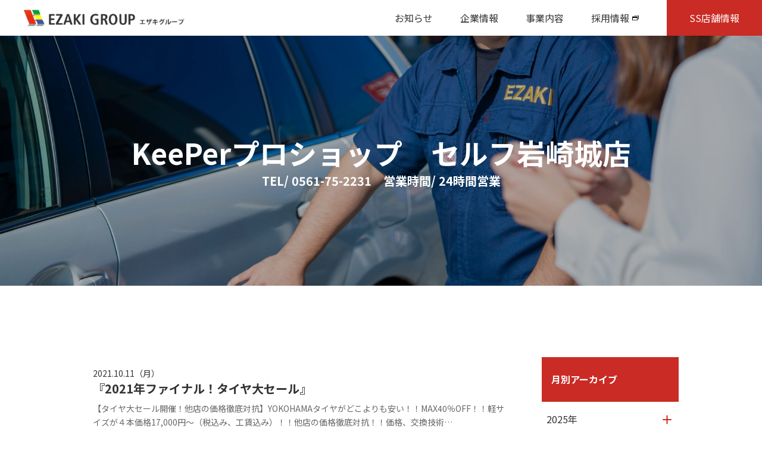

--- FILE ---
content_type: text/html; charset=UTF-8
request_url: https://ezaki-web.jp/blog06/2021/10/?post_type=blog06
body_size: 38688
content:
<!DOCTYPE html>
<head>
<!-- Google tag (gtag.js) -->
<script async src="https://www.googletagmanager.com/gtag/js?id=G-78SGJWS742"></script>
<script>
  window.dataLayer = window.dataLayer || [];
  function gtag(){dataLayer.push(arguments);}
  gtag('js', new Date());

  gtag('config', 'G-78SGJWS742');
</script>
<!-- End Google tag (gtag.js) -->

  <meta charset="UTF-8">
  <meta http-equiv="x-ua-compatible" content="ie=edge">
  <meta name="viewport" content="width=device-width,initial-scale=1">
  <meta name="format-detection" content="telephone=no">
<title>10月 ｜ 2021 ｜ EZAKI GROUP エザキグループ</title>
<!-- <meta name="keywords" content="" />
<meta name="description" content="" /> -->

<!-- WP SiteManager OGP Tags -->
<meta property="og:title" content="セルフ岩崎城店ブログ" />
<meta property="og:type" content="article" />
<meta property="og:url" content="https://ezaki-web.jp/blog06/" />
<meta property="og:description" content=" " />
<meta property="og:site_name" content="EZAKI GROUP エザキグループ" />

<!-- WP SiteManager Twitter Cards Tags -->
<meta name="twitter:title" content="セルフ岩崎城店ブログ" />
<meta name="twitter:url" content="https://ezaki-web.jp/blog06/" />
<meta name="twitter:description" content=" " />
<meta name="twitter:card" content="summary" />
<link rel='dns-prefetch' href='//s.w.org' />
<link rel="alternate" type="application/rss+xml" title="EZAKI GROUP エザキグループ &raquo; セルフ岩崎城店ブログ フィード" href="https://ezaki-web.jp/blog06/feed/" />
		<script type="text/javascript">
			window._wpemojiSettings = {"baseUrl":"https:\/\/s.w.org\/images\/core\/emoji\/11.2.0\/72x72\/","ext":".png","svgUrl":"https:\/\/s.w.org\/images\/core\/emoji\/11.2.0\/svg\/","svgExt":".svg","source":{"concatemoji":"https:\/\/ezaki-web.jp\/wp-includes\/js\/wp-emoji-release.min.js?ver=5.1.1"}};
			!function(a,b,c){function d(a,b){var c=String.fromCharCode;l.clearRect(0,0,k.width,k.height),l.fillText(c.apply(this,a),0,0);var d=k.toDataURL();l.clearRect(0,0,k.width,k.height),l.fillText(c.apply(this,b),0,0);var e=k.toDataURL();return d===e}function e(a){var b;if(!l||!l.fillText)return!1;switch(l.textBaseline="top",l.font="600 32px Arial",a){case"flag":return!(b=d([55356,56826,55356,56819],[55356,56826,8203,55356,56819]))&&(b=d([55356,57332,56128,56423,56128,56418,56128,56421,56128,56430,56128,56423,56128,56447],[55356,57332,8203,56128,56423,8203,56128,56418,8203,56128,56421,8203,56128,56430,8203,56128,56423,8203,56128,56447]),!b);case"emoji":return b=d([55358,56760,9792,65039],[55358,56760,8203,9792,65039]),!b}return!1}function f(a){var c=b.createElement("script");c.src=a,c.defer=c.type="text/javascript",b.getElementsByTagName("head")[0].appendChild(c)}var g,h,i,j,k=b.createElement("canvas"),l=k.getContext&&k.getContext("2d");for(j=Array("flag","emoji"),c.supports={everything:!0,everythingExceptFlag:!0},i=0;i<j.length;i++)c.supports[j[i]]=e(j[i]),c.supports.everything=c.supports.everything&&c.supports[j[i]],"flag"!==j[i]&&(c.supports.everythingExceptFlag=c.supports.everythingExceptFlag&&c.supports[j[i]]);c.supports.everythingExceptFlag=c.supports.everythingExceptFlag&&!c.supports.flag,c.DOMReady=!1,c.readyCallback=function(){c.DOMReady=!0},c.supports.everything||(h=function(){c.readyCallback()},b.addEventListener?(b.addEventListener("DOMContentLoaded",h,!1),a.addEventListener("load",h,!1)):(a.attachEvent("onload",h),b.attachEvent("onreadystatechange",function(){"complete"===b.readyState&&c.readyCallback()})),g=c.source||{},g.concatemoji?f(g.concatemoji):g.wpemoji&&g.twemoji&&(f(g.twemoji),f(g.wpemoji)))}(window,document,window._wpemojiSettings);
		</script>
		<style type="text/css">
img.wp-smiley,
img.emoji {
	display: inline !important;
	border: none !important;
	box-shadow: none !important;
	height: 1em !important;
	width: 1em !important;
	margin: 0 .07em !important;
	vertical-align: -0.1em !important;
	background: none !important;
	padding: 0 !important;
}
</style>
	<link rel='stylesheet' id='wordpress-popular-posts-css-css'  href='https://ezaki-web.jp/wp-content/plugins/wordpress-popular-posts/public/css/wpp.css?ver=4.0.13' type='text/css' media='all' />
<link rel='https://api.w.org/' href='https://ezaki-web.jp/wp-json/' />
<link rel="EditURI" type="application/rsd+xml" title="RSD" href="https://ezaki-web.jp/xmlrpc.php?rsd" />
<link rel="wlwmanifest" type="application/wlwmanifest+xml" href="https://ezaki-web.jp/wp-includes/wlwmanifest.xml" /> 
<meta name="generator" content="WordPress 5.1.1" />

  <link rel="stylesheet" href="/wp-content/themes/ezaki-new/assets/css/jquery.bxslider.min.css">
<link rel="stylesheet" type="text/css" href="https://ezaki-web.jp/wp-content/themes/ezaki-new/style.css" />

<!-- Google tag (gtag.js) -->
<script async src="https://www.googletagmanager.com/gtag/js?id=UA-244506128-1"></script>
<script>
  window.dataLayer = window.dataLayer || [];
  function gtag(){dataLayer.push(arguments);}
  gtag('js', new Date());

  gtag('config', 'UA-244506128-1');
</script>


</head>
<body>


  <header class="header">
    <div class="inner__header u-d-flex-between">
      <a href="/" class="logo"><img src="/wp-content/themes/ezaki-new/assets/img/common/logo.png" alt="エザキグループ" loading="lazy"></a>

      <div id="js-nav-toggle">
        <div>
          <span></span>
          <span></span>
          <span></span>
        </div>
      </div>

      <div class="gloval-nav">
        <nav>
          <ul class="sp-nav">
            <li class="navigation-list__item js-acdn">
              <span>お知らせ</span>
              <ul>
                <li><a href="/news/">全てのお知らせ</a></li>
                <li>
                  <a href="/news/ezaki_news/">エザキ株式会社</a>
                </li>
                <li>
                  <a href="/business/ezax/ezax_news/">株式会社エザックス</a>
                </li>
                <li>
                  <a href="/business/ezakihoken/ezakihoken_news/">株式会社エザキコーポレーション</a>
                </li>
                <li>
                  <a href="/business/management/management_news/">エザキマネージメントサービス株式会社</a>
                </li>
                <li>
                  <a href="/news/ss-info/">SS各店からのお知らせ</a>
                </li>
                <!-- <li><a href="#">各社ブログ</a></li> -->
              </ul>
            </li>
            <li class="navigation-list__item js-acdn">
              <span>企業情報</span>
              <ul>
                <li><a href="/vision/">ビジョン</a></li>
                <li><a href="/company/">企業詳細</a></li>
                <li><a href="/group-company/">グループ会社</a></li>
              </ul>
            </li>
            <li class="navigation-list__item js-acdn">
              <span>事業内容</span>
              <ul>
                <li><a href="/ss/">エザキ株式会社</a></li>
                <li><a href="/business/rlt/">株式会社レンタリース東海</a></li>
                <li><a href="/business/ezax/">株式会社エザックス</a></li>
                <li><a href="/business/ezakihoken/">株式会社エザキコーポレーション</a></li>
                <li><a href="/business/management/">エザキマネージメントサービス株式会社</a></li>
              </ul>
            </li>
            <li>
              <a href="/recruit-site/intern-lp/" target="_blank" class="link-outer">採用情報</a>
            </li>
          </ul>

          <ul class="pc-nav">
            <li class="navigation-list__item js-hover">
              <span>お知らせ</span>
              <div class="nav-child">
              <ul>
                <li>お知らせ<span>News</span></li>
                <li>
                  <a href="/news/">
                    <figure><img src="/wp-content/themes/ezaki-new/assets/img/common/fig-nav-news.jpg" alt="全てのお知らせ" loading="lazy"></figure>
                    全てのお知らせ
                  </a>
                </li>
                <li>
                  <a href="/news/ezaki_news/">
                    <figure><img src="/wp-content/themes/ezaki-new/assets/img/common/fig-nav-ss.jpg" alt="エザキ株式会社" loading="lazy"></figure>
                    エザキ株式会社
                  </a>
                </li>
                <li>
                  <a href="/business/ezax/ezax_news/">
                    <figure><img src="/wp-content/themes/ezaki-new/assets/img/common/fig-nav-ezax.jpg" alt="株式会社エザックス" loading="lazy"></figure>
                    株式会社エザックス
                  </a>
                </li>
                <li>
                  <a href="/business/ezakihoken/ezakihoken_news/">
                    <figure><img src="/wp-content/themes/ezaki-new/assets/img/common/fig-nav-ezakihoken.jpg" alt="株式会社エザキコーポレーション" loading="lazy"></figure>
                    株式会社エザキ<br>コーポレーション
                  </a>
                </li>
                <li>
                  <a href="/business/management/management_news/">
                    <figure><img src="/wp-content/themes/ezaki-new/assets/img/common/fig-nav-management.jpg" alt="エザキマネージメントサービス株式会社" loading="lazy"></figure>
                    エザキマネージメント<br>サービス株式会社
                  </a>
                </li>
                <li>
                  <a href="/news/ss-info/">
                    <figure><img src="/wp-content/themes/ezaki-new/assets/img/common/fig-nav-ss-info.jpg" alt="SS各店からのお知らせ" loading="lazy"></figure>
                    SS各店からのお知らせ
                  </a>
                </li>
              </ul>
              </div>
            </li>
            <li class="navigation-list__item js-hover">
              <span>企業情報</span>
              <div class="nav-child">
              <ul>
                <li>企業情報<span>Company</span></li>
                <li>
                  <a href="/vision/">
                    <figure><img src="/wp-content/themes/ezaki-new/assets/img/common/fig-nav-vision.jpg" alt="ビジョン" loading="lazy"></figure>
                    ビジョン
                  </a>
                </li>
                <li>
                  <a href="/company/">
                    <figure><img src="/wp-content/themes/ezaki-new/assets/img/common/fig-nav-company.jpg" alt="企業詳細" loading="lazy"></figure>
                    企業詳細
                  </a>
                </li>
                <li>
                  <a href="/group-company/">
                    <figure><img src="/wp-content/themes/ezaki-new/assets/img/common/fig-nav-group.jpg" alt="グループ会社" loading="lazy"></figure>
                    グループ会社
                  </a>
                </li>
              </ul>
              </div>
            </li>
            <li class="navigation-list__item js-hover">
              <span>事業内容</span>
              <div class="nav-child">
              <ul>
                <li>事業内容<span>Business</span></li>
                <li>
                  <a href="/ss/">
                    <figure><img src="/wp-content/themes/ezaki-new/assets/img/common/fig-nav-ss.jpg" alt="エザキ株式会社" loading="lazy"></figure>
                    エザキ株式会社
                  </a>
                </li>
                <li>
                  <a href="/business/rlt/">
                    <figure><img src="/wp-content/themes/ezaki-new/assets/img/common/fig-nav-rlt.jpg" alt="株式会社レンタリース東海" loading="lazy"></figure>
                    株式会社レンタリース東海
                  </a>
                </li>
                <li>
                  <a href="/business/ezax/">
                    <figure><img src="/wp-content/themes/ezaki-new/assets/img/common/fig-nav-ezax.jpg" alt="株式会社エザックス" loading="lazy"></figure>
                    株式会社エザックス
                  </a>
                </li>
                <li>
                  <a href="/business/ezakihoken/">
                    <figure><img src="/wp-content/themes/ezaki-new/assets/img/common/fig-nav-ezakihoken.jpg" alt="株式会社エザキコーポレーション" loading="lazy"></figure>
                    株式会社エザキ<br>コーポレーション
                  </a>
                </li>
                <li>
                  <a href="/business/management/">
                    <figure><img src="/wp-content/themes/ezaki-new/assets/img/common/fig-nav-management.jpg" alt="エザキマネージメントサービス株式会社" loading="lazy"></figure>
                    エザキマネージメント<br>サービス株式会社
                  </a>
                </li>
              </ul>
              </div>
            </li>
            <li class="navigation-list__item">
              <a href="/recruit-site/intern-lp/" target="_blank" class="link-outer">採用情報</a>
            </li>
          </ul>
          <a href="/ss/#pl-shop" class="c-btn__head">SS店舗情報</a>
        </nav>
      </div>

    </div>
  </header>

  <main>
    <article>

	
																	
			      <section class="page-header__ss">
			        <div class="inner">
			          <h1 class="u-text-center page-header__ttl"><a href="https://ezaki-web.jp/ss/shop/%e3%82%bb%e3%83%ab%e3%83%95%e5%b2%a9%e5%b4%8e%e5%9f%8e%e5%ba%97/">KeePerプロショップ　セルフ岩崎城店 </a><span>TEL/ 0561-75-2231　営業時間/ 24時間営業</span></h1>
			        </div>
			      </section>

												

		
		<section class="section archive-section">
			<div class="inner__small">
				<div class="u-d-flex">
					<div class="archive-section__content">
																				<div class="archive-section__item">
								<div class="archive-section__item__inner">
									<a href="https://ezaki-web.jp/blog06/%e3%80%8e2021%e5%b9%b4%e3%83%95%e3%82%a1%e3%82%a4%e3%83%8a%e3%83%ab%ef%bc%81%e3%82%bf%e3%82%a4%e3%83%a4%e5%a4%a7%e3%82%bb%e3%83%bc%e3%83%ab%e3%80%8f/">
										<p class="blog_data">2021.10.11（月）</p>
										<h2 class="blog_ttl">『2021年ファイナル！タイヤ大セール』</h2>
										<div class="body_text">
											【タイヤ大セール開催！他店の価格徹底対抗】YOKOHAMAタイヤがどこよりも安い！！MAX40％OFF！！軽サイズが４本価格17,000円～（税込み、工賃込み）！！他店の価格徹底対抗！！価格、交換技術&hellip;										</div>
									</a>
																		<p class="blog_data"><span class="blog-tag"><a href="https://ezaki-web.jp/blog06_cat/ss%e3%81%8b%e3%82%89%e3%81%ae%e3%81%8a%e7%9f%a5%e3%82%89%e3%81%9b/" rel="tag">SSからのお知らせ</a></span></p>
																	</div>
							</div>
						 							<div class="archive-section__item">
								<div class="archive-section__item__inner">
									<a href="https://ezaki-web.jp/blog06/%e3%81%8a%e5%ae%a2%e6%a7%98%e6%84%9f%e8%ac%9d%e7%a5%ad%e3%81%ae%e3%81%8a%e7%9f%a5%e3%82%89%e3%81%9b%e2%99%aa/">
										<p class="blog_data">2021.10.09（土）</p>
										<h2 class="blog_ttl">お客様感謝祭のお知らせ♪</h2>
										<div class="body_text">
											お客様感謝祭やります♪３月１３日(土）、３月１４日（日）の２日間は２０L以上給油のお客様にBOXティッシュ１箱プレゼント♪この２日間はガソリンも大特価！！更に感謝祭でPontaクレジットカードお申込み&hellip;										</div>
									</a>
																		<p class="blog_data"><span class="blog-tag"><a href="https://ezaki-web.jp/blog06_cat/ss%e3%81%8b%e3%82%89%e3%81%ae%e3%81%8a%e7%9f%a5%e3%82%89%e3%81%9b/" rel="tag">SSからのお知らせ</a></span></p>
																	</div>
							</div>
						 							<div class="archive-section__item">
								<div class="archive-section__item__inner">
									<a href="https://ezaki-web.jp/blog06/%e3%80%8e2021%e7%a7%8b%e3%81%ae%e3%81%a7%e3%82%93%e3%81%8d%e3%81%8a%e4%b9%97%e3%82%8a%e6%8f%9b%e3%81%88%e3%82%ad%e3%83%a3%e3%83%b3%e3%83%9a%e3%83%bc%e3%83%b3%e3%80%8f%e3%81%ae%e3%81%94%e6%a1%88/">
										<p class="blog_data">2021.10.02（土）</p>
										<h2 class="blog_ttl"><strong>『2021秋のでんきお乗り換えキャンペーン』のご案内です♪</strong></h2>
										<div class="body_text">
											『2021秋のでんきお乗り換えキャンペーン』のご案内です♪【期間』１０月１日(金)～１１月３０日(火)までの２ヵ月間！！皆様、ご家庭の電気はすでに選んでいますか？『出光昭和シェルのでんき』なら…ご家庭&hellip;										</div>
									</a>
																		<p class="blog_data"><span class="blog-tag"><a href="https://ezaki-web.jp/blog06_cat/%e3%82%ad%e3%83%a3%e3%83%b3%e3%83%9a%e3%83%bc%e3%83%b3%e6%83%85%e5%a0%b1/" rel="tag">キャンペーン情報</a></span></p>
																	</div>
							</div>
						 							<div class="archive-section__item">
								<div class="archive-section__item__inner">
									<a href="https://ezaki-web.jp/blog06/ponta%e3%82%af%e3%83%ac%e3%82%b8%e3%83%83%e3%83%88%e3%82%ab%e3%83%bc%e3%83%89%e3%81%94%e5%85%a5%e4%bc%9a%e3%81%a7%e6%9c%80%e5%a4%a7%ef%bc%96%ef%bc%90%ef%bc%90%ef%bc%90%e5%86%86%e7%9b%b8%e5%bd%93/">
										<p class="blog_data">2021.10.01（金）</p>
										<h2 class="blog_ttl">お客様感謝祭♪10月16日（土）、17日（日）2日間開催♪</h2>
										<div class="body_text">
											お客様感謝祭やります♪１０月１６日(土）、１０月１７日（日）の２日間は２０L以上給油のお客様にBOXティッシュ１箱プレゼント♪この２日間はガソリンも大特価！！更に感謝祭でPontaクレジットカードお申&hellip;										</div>
									</a>
																		<p class="blog_data"><span class="blog-tag"><a href="https://ezaki-web.jp/blog06_cat/ss%e3%81%8b%e3%82%89%e3%81%ae%e3%81%8a%e7%9f%a5%e3%82%89%e3%81%9b/" rel="tag">SSからのお知らせ</a></span></p>
																	</div>
							</div>
						 
							
											</div>
						
	<aside id="side">
		
					
			<!-- Monthly Archive -->
			<div class="side_content_wrap">
				<h3>月別アーカイブ</h3>

				<div class="archive-area js-acdn"><dl class="archive-list"><dt class="year">2025年</dt><dd class="month-archive-list"><ul>	<li><a href='https://ezaki-web.jp/blog06/2025/05/?post_type=blog06'>2025年5月 <span class="count">(1)</span></a></ul></dd></dl><dl class="archive-list"><dt class="year">2024年</dt><dd class="month-archive-list"><ul></li>
	<li><a href='https://ezaki-web.jp/blog06/2024/03/?post_type=blog06'>2024年3月 <span class="count">(1)</span></a></ul></dd></dl><dl class="archive-list"><dt class="year">2023年</dt><dd class="month-archive-list"><ul></li>
	<li><a href='https://ezaki-web.jp/blog06/2023/11/?post_type=blog06'>2023年11月 <span class="count">(1)</span></a></li>
	<li><a href='https://ezaki-web.jp/blog06/2023/10/?post_type=blog06'>2023年10月 <span class="count">(3)</span></a></li>
	<li><a href='https://ezaki-web.jp/blog06/2023/09/?post_type=blog06'>2023年9月 <span class="count">(1)</span></a></li>
	<li><a href='https://ezaki-web.jp/blog06/2023/05/?post_type=blog06'>2023年5月 <span class="count">(1)</span></a></li>
	<li><a href='https://ezaki-web.jp/blog06/2023/02/?post_type=blog06'>2023年2月 <span class="count">(1)</span></a></li>
	<li><a href='https://ezaki-web.jp/blog06/2023/01/?post_type=blog06'>2023年1月 <span class="count">(2)</span></a></ul></dd></dl><dl class="archive-list"><dt class="year">2022年</dt><dd class="month-archive-list"><ul></li>
	<li><a href='https://ezaki-web.jp/blog06/2022/09/?post_type=blog06'>2022年9月 <span class="count">(3)</span></a></li>
	<li><a href='https://ezaki-web.jp/blog06/2022/07/?post_type=blog06'>2022年7月 <span class="count">(6)</span></a></li>
	<li><a href='https://ezaki-web.jp/blog06/2022/06/?post_type=blog06'>2022年6月 <span class="count">(2)</span></a></li>
	<li><a href='https://ezaki-web.jp/blog06/2022/05/?post_type=blog06'>2022年5月 <span class="count">(2)</span></a></li>
	<li><a href='https://ezaki-web.jp/blog06/2022/02/?post_type=blog06'>2022年2月 <span class="count">(1)</span></a></li>
	<li><a href='https://ezaki-web.jp/blog06/2022/01/?post_type=blog06'>2022年1月 <span class="count">(1)</span></a></ul></dd></dl><dl class="archive-list"><dt class="year">2021年</dt><dd class="month-archive-list"><ul></li>
	<li><a href='https://ezaki-web.jp/blog06/2021/12/?post_type=blog06'>2021年12月 <span class="count">(1)</span></a></li>
	<li><a href='https://ezaki-web.jp/blog06/2021/11/?post_type=blog06'>2021年11月 <span class="count">(1)</span></a></li>
	<li><a href='https://ezaki-web.jp/blog06/2021/10/?post_type=blog06'>2021年10月 <span class="count">(4)</span></a></li>
	<li><a href='https://ezaki-web.jp/blog06/2021/06/?post_type=blog06'>2021年6月 <span class="count">(3)</span></a></li>
	<li><a href='https://ezaki-web.jp/blog06/2021/05/?post_type=blog06'>2021年5月 <span class="count">(1)</span></a></li>
	<li><a href='https://ezaki-web.jp/blog06/2021/04/?post_type=blog06'>2021年4月 <span class="count">(5)</span></a></li>
	<li><a href='https://ezaki-web.jp/blog06/2021/03/?post_type=blog06'>2021年3月 <span class="count">(4)</span></a></li>
	<li><a href='https://ezaki-web.jp/blog06/2021/01/?post_type=blog06'>2021年1月 <span class="count">(2)</span></a></ul></dd></dl><dl class="archive-list"><dt class="year">2020年</dt><dd class="month-archive-list"><ul></li>
	<li><a href='https://ezaki-web.jp/blog06/2020/11/?post_type=blog06'>2020年11月 <span class="count">(1)</span></a></li>
	<li><a href='https://ezaki-web.jp/blog06/2020/10/?post_type=blog06'>2020年10月 <span class="count">(1)</span></a></li>
	<li><a href='https://ezaki-web.jp/blog06/2020/08/?post_type=blog06'>2020年8月 <span class="count">(2)</span></a></li>
	<li><a href='https://ezaki-web.jp/blog06/2020/07/?post_type=blog06'>2020年7月 <span class="count">(2)</span></a></li>
	<li><a href='https://ezaki-web.jp/blog06/2020/05/?post_type=blog06'>2020年5月 <span class="count">(1)</span></a></ul></dd></dl><dl class="archive-list"><dt class="year">2019年</dt><dd class="month-archive-list"><ul></li>
	<li><a href='https://ezaki-web.jp/blog06/2019/11/?post_type=blog06'>2019年11月 <span class="count">(1)</span></a></li>
	<li><a href='https://ezaki-web.jp/blog06/2019/10/?post_type=blog06'>2019年10月 <span class="count">(3)</span></a></li>
	<li><a href='https://ezaki-web.jp/blog06/2019/09/?post_type=blog06'>2019年9月 <span class="count">(2)</span></a></li>
	<li><a href='https://ezaki-web.jp/blog06/2019/07/?post_type=blog06'>2019年7月 <span class="count">(1)</span></a></li>
	<li><a href='https://ezaki-web.jp/blog06/2019/06/?post_type=blog06'>2019年6月 <span class="count">(2)</span></a></li>
	<li><a href='https://ezaki-web.jp/blog06/2019/05/?post_type=blog06'>2019年5月 <span class="count">(1)</span></a></li>
	<li><a href='https://ezaki-web.jp/blog06/2019/04/?post_type=blog06'>2019年4月 <span class="count">(1)</span></a></li>
	<li><a href='https://ezaki-web.jp/blog06/2019/03/?post_type=blog06'>2019年3月 <span class="count">(1)</span></a></li>
	<li><a href='https://ezaki-web.jp/blog06/2019/02/?post_type=blog06'>2019年2月 <span class="count">(1)</span></a></ul></dd></dl><dl class="archive-list"><dt class="year">2018年</dt><dd class="month-archive-list"><ul></li>
	<li><a href='https://ezaki-web.jp/blog06/2018/12/?post_type=blog06'>2018年12月 <span class="count">(1)</span></a></li>
	<li><a href='https://ezaki-web.jp/blog06/2018/11/?post_type=blog06'>2018年11月 <span class="count">(1)</span></a></li>
	<li><a href='https://ezaki-web.jp/blog06/2018/09/?post_type=blog06'>2018年9月 <span class="count">(1)</span></a></li>
	<li><a href='https://ezaki-web.jp/blog06/2018/05/?post_type=blog06'>2018年5月 <span class="count">(1)</span></a></li>
	<li><a href='https://ezaki-web.jp/blog06/2018/04/?post_type=blog06'>2018年4月 <span class="count">(1)</span></a></ul></dd></dl><dl class="archive-list"><dt class="year">2017年</dt><dd class="month-archive-list"><ul></li>
	<li><a href='https://ezaki-web.jp/blog06/2017/12/?post_type=blog06'>2017年12月 <span class="count">(2)</span></a></li>
	<li><a href='https://ezaki-web.jp/blog06/2017/11/?post_type=blog06'>2017年11月 <span class="count">(2)</span></a></li>
	<li><a href='https://ezaki-web.jp/blog06/2017/09/?post_type=blog06'>2017年9月 <span class="count">(1)</span></a></li>
	<li><a href='https://ezaki-web.jp/blog06/2017/06/?post_type=blog06'>2017年6月 <span class="count">(1)</span></a></li>
	<li><a href='https://ezaki-web.jp/blog06/2017/04/?post_type=blog06'>2017年4月 <span class="count">(1)</span></a></li>
	<li><a href='https://ezaki-web.jp/blog06/2017/03/?post_type=blog06'>2017年3月 <span class="count">(1)</span></a></li>
	<li><a href='https://ezaki-web.jp/blog06/2017/02/?post_type=blog06'>2017年2月 <span class="count">(1)</span></a></li>
	<li><a href='https://ezaki-web.jp/blog06/2017/01/?post_type=blog06'>2017年1月 <span class="count">(1)</span></a></ul></dd></dl><dl class="archive-list"><dt class="year">2016年</dt><dd class="month-archive-list"><ul></li>
	<li><a href='https://ezaki-web.jp/blog06/2016/11/?post_type=blog06'>2016年11月 <span class="count">(3)</span></a></li>
	<li><a href='https://ezaki-web.jp/blog06/2016/08/?post_type=blog06'>2016年8月 <span class="count">(5)</span></a></li>
	<li><a href='https://ezaki-web.jp/blog06/2016/07/?post_type=blog06'>2016年7月 <span class="count">(1)</span></a></li>
	<li><a href='https://ezaki-web.jp/blog06/2016/05/?post_type=blog06'>2016年5月 <span class="count">(2)</span></a></li>
	<li><a href='https://ezaki-web.jp/blog06/2016/02/?post_type=blog06'>2016年2月 <span class="count">(2)</span></a></li>
	<li><a href='https://ezaki-web.jp/blog06/2016/01/?post_type=blog06'>2016年1月 <span class="count">(2)</span></a></ul></dd></dl><dl class="archive-list"><dt class="year">2015年</dt><dd class="month-archive-list"><ul></li>
	<li><a href='https://ezaki-web.jp/blog06/2015/03/?post_type=blog06'>2015年3月 <span class="count">(1)</span></a></ul></dd></dl><dl class="archive-list"><dt class="year">2014年</dt><dd class="month-archive-list"><ul></li>
	<li><a href='https://ezaki-web.jp/blog06/2014/07/?post_type=blog06'>2014年7月 <span class="count">(3)</span></a></li>
	<li><a href='https://ezaki-web.jp/blog06/2014/06/?post_type=blog06'>2014年6月 <span class="count">(2)</span></a></li>
	<li><a href='https://ezaki-web.jp/blog06/2014/04/?post_type=blog06'>2014年4月 <span class="count">(1)</span></a></li>
	<li><a href='https://ezaki-web.jp/blog06/2014/03/?post_type=blog06'>2014年3月 <span class="count">(3)</span></a></li>
	<li><a href='https://ezaki-web.jp/blog06/2014/01/?post_type=blog06'>2014年1月 <span class="count">(1)</span></a></ul></dd></dl><dl class="archive-list"><dt class="year">2013年</dt><dd class="month-archive-list"><ul></li>
	<li><a href='https://ezaki-web.jp/blog06/2013/10/?post_type=blog06'>2013年10月 <span class="count">(3)</span></a></li>
	<li><a href='https://ezaki-web.jp/blog06/2013/09/?post_type=blog06'>2013年9月 <span class="count">(1)</span></a></li>
	<li><a href='https://ezaki-web.jp/blog06/2013/07/?post_type=blog06'>2013年7月 <span class="count">(3)</span></a></li>
	<li><a href='https://ezaki-web.jp/blog06/2013/03/?post_type=blog06'>2013年3月 <span class="count">(2)</span></a></li>
	<li><a href='https://ezaki-web.jp/blog06/2013/01/?post_type=blog06'>2013年1月 <span class="count">(1)</span></a></ul></dd></dl><dl class="archive-list"><dt class="year">2012年</dt><dd class="month-archive-list"><ul></li>
	<li><a href='https://ezaki-web.jp/blog06/2012/12/?post_type=blog06'>2012年12月 <span class="count">(1)</span></a></li>
	<li><a href='https://ezaki-web.jp/blog06/2012/11/?post_type=blog06'>2012年11月 <span class="count">(4)</span></a></li>
	<li><a href='https://ezaki-web.jp/blog06/2012/09/?post_type=blog06'>2012年9月 <span class="count">(1)</span></a></li>
	<li><a href='https://ezaki-web.jp/blog06/2012/07/?post_type=blog06'>2012年7月 <span class="count">(1)</span></a></ul></dd></dl><dl class="archive-list"><dt class="year">2011年</dt><dd class="month-archive-list"><ul></li>
	<li><a href='https://ezaki-web.jp/blog06/2011/08/?post_type=blog06'>2011年8月 <span class="count">(1)</span></a></li>
	<li><a href='https://ezaki-web.jp/blog06/2011/05/?post_type=blog06'>2011年5月 <span class="count">(1)</span></a></li>
	<li><a href='https://ezaki-web.jp/blog06/2011/02/?post_type=blog06'>2011年2月 <span class="count">(1)</span></a></ul></dd></dl><dl class="archive-list"><dt class="year">2010年</dt><dd class="month-archive-list"><ul></li>
	<li><a href='https://ezaki-web.jp/blog06/2010/04/?post_type=blog06'>2010年4月 <span class="count">(3)</span></a></li>
	<li><a href='https://ezaki-web.jp/blog06/2010/02/?post_type=blog06'>2010年2月 <span class="count">(1)</span></a></ul></dd></dl><dl class="archive-list"><dt class="year">2009年</dt><dd class="month-archive-list"><ul></li>
	<li><a href='https://ezaki-web.jp/blog06/2009/09/?post_type=blog06'>2009年9月 <span class="count">(3)</span></a></li>
	<li><a href='https://ezaki-web.jp/blog06/2009/08/?post_type=blog06'>2009年8月 <span class="count">(1)</span></a></li>
	<li><a href='https://ezaki-web.jp/blog06/2009/04/?post_type=blog06'>2009年4月 <span class="count">(1)</span></a></ul></dd></dl><dl class="archive-list"><dt class="year">2008年</dt><dd class="month-archive-list"><ul></li>
	<li><a href='https://ezaki-web.jp/blog06/2008/12/?post_type=blog06'>2008年12月 <span class="count">(1)</span></a></li>
	<li><a href='https://ezaki-web.jp/blog06/2008/11/?post_type=blog06'>2008年11月 <span class="count">(1)</span></a></li>
	<li><a href='https://ezaki-web.jp/blog06/2008/06/?post_type=blog06'>2008年6月 <span class="count">(1)</span></a></ul></dd></dl><dl class="archive-list"><dt class="year">2007年</dt><dd class="month-archive-list"><ul></li>
	<li><a href='https://ezaki-web.jp/blog06/2007/07/?post_type=blog06'>2007年7月 <span class="count">(2)</span></a></li>
	<li><a href='https://ezaki-web.jp/blog06/2007/03/?post_type=blog06'>2007年3月 <span class="count">(2)</span></a></li>
	<li><a href='https://ezaki-web.jp/blog06/2007/02/?post_type=blog06'>2007年2月 <span class="count">(5)</span></a></li>
	<li><a href='https://ezaki-web.jp/blog06/2007/01/?post_type=blog06'>2007年1月 <span class="count">(2)</span></a></ul></dd></dl></div>			</div>
			<!-- /Monthly Archive -->

			<div class="side_content_wrap">
				<h3>カテゴリー一覧</h3>
				<ul class="cate-list">
						<li class="cat-item cat-item-39"><a href="https://ezaki-web.jp/blog06_cat/ss%e3%81%8b%e3%82%89%e3%81%ae%e3%81%8a%e7%9f%a5%e3%82%89%e3%81%9b/" >SSからのお知らせ</a>
</li>
	<li class="cat-item cat-item-40"><a href="https://ezaki-web.jp/blog06_cat/%e3%82%ad%e3%83%a3%e3%83%b3%e3%83%9a%e3%83%bc%e3%83%b3%e6%83%85%e5%a0%b1/" >キャンペーン情報</a>
</li>
	<li class="cat-item cat-item-41"><a href="https://ezaki-web.jp/blog06_cat/%e3%82%b9%e3%82%bf%e3%83%83%e3%83%95%e3%83%96%e3%83%ad%e3%82%b0/" >スタッフブログ</a>
</li>
											<li><a href="https://ezaki-web.jp/ss/arbeit/%e3%82%bb%e3%83%ab%e3%83%95%e5%b2%a9%e5%b4%8e%e5%9f%8e%e5%ba%97/">スタッフ募集</a></li>
									</ul>
			</div>
		

															
											<ul class="bnr-area u-d-flex-between">
																					<li>
								<a href="http://ezaki-web.jp/carauction/">
									<img src="https://ezaki-web.jp/wp-content/themes/ezaki-new/img/bnr_side_used_car_no.png" style="width: 100%;" loading="lazy">
									<span class="bnr-cap">エザキの中古車販売</span>
								</a>
							</li>
																					<li>
								<a href="http://www.keepercoating.jp/proshop/aichi/city1119/04079/">
									<img src="https://ezaki-web.jp/wp-content/themes/ezaki-new/img/bnr_side_keeper_no.png" style="width: 100%;" loading="lazy">
									<span class="bnr-cap">Keeper</span>
								</a>
							</li>
																					<li>
								<a href="https://www.idemitsucard.com/corporate/only/">
									<img src="https://ezaki-web.jp/wp-content/themes/ezaki-new/img/bnr_side_apollo_business_no.png" style="width: 100%;" loading="lazy">
									<span class="bnr-cap">アポロステーション ビジネス</span>
								</a>
							</li>
																					<li>
								<a href="https://www.idemitsu.com/jp/carlife/apollostation/card/index.html?utm_source=apollostation&utm_medium=banner&utm_campaign=card">
									<img src="https://ezaki-web.jp/wp-content/themes/ezaki-new/img/bnr_side_apollo_card_pay_no.png" style="width: 100%;" loading="lazy">
									<span class="bnr-cap">アポロステーション カード・決済サービス</span>
								</a>
							</li>
							
																																											<li class="fig-bnr">
											<a href="https://ezaki-web.jp/channel/number/ezakilease.html">
												<img src="https://ezaki-web.jp/wp-content/uploads/2015/05/7dd4c3f74f006b34bb1d70d7adebd54e-22.png" loading="lazy">
											</a>
										</li>
																																													<li class="fig-bnr">
											<a href="http://cartrade-jp.com/20203/">
												<img src="https://ezaki-web.jp/wp-content/uploads/2015/05/0d40a5e4a645fc6b96e767d64ac0878e4-e1532758777129.jpg" loading="lazy">
											</a>
										</li>
																																													<li class="fig-bnr">
											<a href="https://ezaki-web.jp/carauction/sell/">
												<img src="https://ezaki-web.jp/wp-content/uploads/2015/05/34df60bb80e128b8f138bcbec71304e04-e1532758826857.jpg" loading="lazy">
											</a>
										</li>
																	
																									<li class="fig-bnr"><a href="https://www.baitoru.com/op576839/alist" target="_blank"><img src="https://ezaki-web.jp/wp-content/themes/ezaki-new/img/bnr_side_parttime_no.png" loading="lazy"></a></li>
																					</ul>
															
		
	</aside>
	<!-- /#side -->
				</div>
			</div>
		</section>

    </article>
  </main>

  <footer class="footer">
    <div class="bread"><div class="inner"><ul><li><a href="https://ezaki-web.jp"><span>ホーム</span></a></li><li><span>事業内容</span></li><li><span><a href="/ss/">SS事業 - エザキ株式会社</a></span></li><li><span><a href="/ss/shop/セルフ岩崎城店/">店舗情報</a></span></li><li><span>セルフ岩崎城店ブログ</span></li></ul></div></div>    <div class="inner">
      <div class="footer__nav">
        <dl>
          <dt><a href="/news/">お知らせ</a></dt>
          <dd><a href="/news/">全てのお知らせ</a></dd>
          <dd><a href="/news/ezaki_news/">エザキ株式会社</a></dd>
          <dd><a href="/business/ezax/ezax_news/">株式会社エザックス</a></dd>
          <dd><a href="/business/ezakihoken/ezakihoken_news/">株式会社エザキコーポレーション</a></dd>
          <dd><a href="/business/management/management_news/">エザキマネージメントサービス株式会社</a></dd>
          <dd><a href="/news/ss-info/">SS各店からのお知らせ</a></dd>
        </dl>

        <dl>
          <dt><a href="/vision/">ビジョン</a></dt>
          <dd><a href="/vision/#pagelink0">経営理念</a></dd>
          <dd><a href="/vision/#pagelink1">行動指針</a></dd>
          <dd><a href="/vision/#pagelink2">メッセージ</a></dd>
        </dl>

        <dl>
          <dt><a href="/company/">企業詳細</a></dt>
          <dd><a href="/company/#pagelink0">会社概要</a></dd>
          <dd><a href="/company/#pagelink1">沿革</a></dd>
          <dd><a href="/company/#pagelink2">アクセス情報</a></dd>
        </dl>

        <dl>
          <dt><a href="/group-company/">グループ会社</a></dt>
          <dd><a href="/group-company/#pagelink0">エザキ株式会社</a></dd>
          <dd><a href="/group-company/#pagelink1">株式会社レンタリース東海</a></dd>
          <dd><a href="/group-company/#pagelink2">株式会社エザックス</a></dd>
          <dd><a href="/group-company/#pagelink3">株式会社エザキコーポレーション</a></dd>
          <dd><a href="/group-company/#pagelink4">エザキマネージメントサービス株式会社</a></dd>
        </dl>

        <dl>
          <dt>事業内容</dt>
          <dd><a href="/ss/">エザキ株式会社</a></dd>
          <dd><a href="/business/rlt/">株式会社レンタリース東海</a></dd>
          <dd><a href="/business/ezax/">株式会社エザックス</a></dd>
          <dd><a href="/business/ezakihoken/">株式会社エザキコーポレーション</a></dd>
          <dd><a href="/business/management/">エザキマネージメントサービス株式会社</a></dd>
        </dl>
      </div>

      <div class="footer__link u-d-flex-between u-flex-align-center">
        <ul class="u-d-flex">
          <li><a href="/recruit-site/intern-lp/">採用情報</a></li>
          <li><a href="/ss/#pl-shop">SS店舗情報</a></li>
          <li><a href="/privacy/">個人情報保護方針</a></li>
        </ul>
        <p class="copyright">copyright(C),Ezaki Corporation. All Rights Reserved.</p>
      </div>
    </div>
  </footer>
<script type='text/javascript' src='https://ezaki-web.jp/wp-includes/js/wp-embed.min.js?ver=5.1.1'></script>


<div id="fb-root"></div>
<script>(function(d, s, id) {
  var js, fjs = d.getElementsByTagName(s)[0];
  if (d.getElementById(id)) return;
  js = d.createElement(s); js.id = id;
  js.src = "//connect.facebook.net/ja_JP/sdk.js#xfbml=1&version=v2.4";
  fjs.parentNode.insertBefore(js, fjs);
}(document, 'script', 'facebook-jssdk'));</script>

<script type="text/javascript">
  (function () {
    var tagjs = document.createElement("script");
    var s = document.getElementsByTagName("script")[0];
    tagjs.async = true;
    tagjs.src = "//s.yjtag.jp/tag.js#site=DkOXdmk";
    s.parentNode.insertBefore(tagjs, s);
  }());
</script>
<noscript>
  <iframe src="//b.yjtag.jp/iframe?c=DkOXdmk" width="1" height="1" frameborder="0" scrolling="no" marginheight="0" marginwidth="0"></iframe>
</noscript>

  <script src="https://code.jquery.com/jquery-3.6.0.min.js"></script>


  <script src="/wp-content/themes/ezaki-new/assets/js/common.js"></script>
  <script src="/wp-content/themes/ezaki-new/assets/js/lazyload.js"></script>


</body>
</html>


--- FILE ---
content_type: text/css
request_url: https://ezaki-web.jp/wp-content/themes/ezaki-new/ezaki.css
body_size: 105608
content:
@import url("https://fonts.googleapis.com/css2?family=Noto+Sans+JP:wght@100;300;400;500;700;900&display=swap");@import url("https://fonts.googleapis.com/css2?family=Playfair+Display+SC:wght@400;700&display=swap");@import url("https://fonts.googleapis.com/css2?family=Roboto:wght@400;700&display=swap");*,*::before,*::after{box-sizing:border-box}html,body,div,span,object,iframe,h1,h2,h3,h4,h5,h6,p,blockquote,pre,abbr,address,cite,code,del,dfn,em,img,ins,kbd,q,samp,small,strong,sub,sup,var,b,i,dl,dt,dd,ol,ul,li,fieldset,form,label,legend,table,caption,tbody,tfoot,thead,tr,th,td,article,aside,canvas,details,figcaption,figure,footer,header,hgroup,menu,nav,section,summary,time,mark,audio,video{margin:0;padding:0;border:0;outline:0;font-size:100%;font-style:normal;vertical-align:baseline;background:transparent}body{line-height:1}article,aside,details,figcaption,figure,footer,header,hgroup,menu,nav,section{display:block}main{display:block}ul{list-style:none;padding:0;margin:0}ol{list-style-position:outside}blockquote,q{quotes:none}blockquote:before,blockquote:after,q:before,q:after{content:'';content:none}a{margin:0;padding:0;font-size:100%;vertical-align:baseline;background:transparent;cursor:pointer}@media only screen and (min-width: 640px){a[href^="tel:"]{pointer-events:none}}ins{background-color:#ff9;color:#000;text-decoration:none}mark{background-color:#ff9;color:#000;font-style:italic;font-weight:bold}del{text-decoration:line-through}abbr[title],dfn[title]{border-bottom:1px dotted;cursor:help}table{border-collapse:collapse;border-spacing:0;width:100%}input,select{vertical-align:middle;line-height:1.3}input:focus,select:focus{outline:none}input,select,textarea{color:#333;width:100%;padding:16px;border:none;display:block;-webkit-appearance:none;box-sizing:border-box;font-size:16px;border-radius:0;resize:none}select{background:transparent}select::-ms-expand{display:none}input[type="submit"],input[type="button"]{-webkit-box-sizing:content-box;-webkit-appearance:button;appearance:button;border:none;box-sizing:border-box;cursor:pointer}input[type="submit"]::-webkit-search-decoration,input[type="button"]::-webkit-search-decoration{display:none}input[type="submit"]::focus,input[type="button"]::focus{outline-offset:-2px}.form-section input,.form-section textarea,.form-section select{border-radius:4px;border:1px solid #ccc;padding:6px 8px}video{width:100%}img[src$=".svg"],svg{width:100%}button{background-color:transparent;border:none;cursor:pointer;outline:none;padding:0;appearance:none}::placeholder{color:#aaa}::-ms-input-placeholder{color:#aaa}:-ms-input-placeholder{color:#aaa}sup{font-size:60%;vertical-align:super}sub{font-size:60%;vertical-align:sub}input:disabled,select:disabled,textarea:disabled,select:disabled,button:disabled{color:#aaa !important;background:#f5f5f5 !important}input:disabled+label{color:#aaa !important;background:#f5f5f5 !important;border:2px solid #ccc !important}input:checked:disabled+label{color:#fff !important;background:#C09B15 !important;border:2px solid #C09B15 !important}input[type="file"]{border:none;padding:0;border-radius:0;font-size:12px;font-size:1.2rem}input[type="file"]:nth-of-type(n+2){margin-top:8px}@media only screen and (min-width: 640px){input[type="file"]{font-size:14px;font-size:1.4rem;cursor:pointer}}html{font-size:62.5%}body{font-family:'Noto Sans JP', sans-serif;font-size:14px;font-size:1.4rem;font-weight:400;line-height:1.7;-webkit-text-size-adjust:100%;color:#333;text-rendering:optimizeLegibility;font-kerning:normal;font-variant-ligatures:common-ligatures contextual;font-feature-settings:"kern", "liga", "clig", "calt"}@media only screen and (min-width: 640px){body{font-size:16px;font-size:1.6rem}}img{max-width:100%;height:auto !important;vertical-align:bottom;width:100%}a{text-decoration:none;color:#333}.bx-wrapper .bx-controls-direction a{z-index:1}.oh-section{overflow:hidden}.pt0{padding-top:0 !important}.pb0{padding-bottom:0 !important}.bg-gray{background:#f5f5f5}.link-outer::after,.link-outer__white::after,.link-outer__black::after{background:url(/wp-content/themes/ezaki-new/assets/img/common/icon-outer-white.svg) center no-repeat;background-size:cover;width:11px;height:9px;margin:0 0 0 5px;content:'';position:absolute;top:50%;transform:translateY(-50%)}@media print, screen and (min-width: 1200px){.link-outer::after,.link-outer__white::after,.link-outer__black::after{background:url(/wp-content/themes/ezaki-new/assets/img/common/icon-outer-black.svg) center no-repeat;background-size:cover}}.link-outer__white::after{background:url(/wp-content/themes/ezaki-new/assets/img/common/icon-outer-white.svg) center no-repeat !important;background-size:cover}.link-outer__black::after{background:url(/wp-content/themes/ezaki-new/assets/img/common/icon-outer-black.svg) center no-repeat !important;background-size:cover}.section,.section__md,.section__pl{padding:40px 0}@media only screen and (min-width: 640px){.section,.section__md,.section__pl{padding:80px 0}}@media print, screen and (min-width: 1024px){.section,.section__md,.section__pl{padding:120px 0}}@media only screen and (min-width: 640px){.section__md{padding:40px 0}}@media print, screen and (min-width: 1024px){.section__md{padding:80px 0}}.section__pl{padding:40px 0}@media print, screen and (min-width: 1024px){.section__pl{padding:80px 0}}.inner,.inner__header,.inner__small,.inner__md{padding:0 20px;width:100%;margin:0 auto;max-width:1400px}@media only screen and (min-width: 640px){.inner,.inner__header,.inner__small,.inner__md{padding:0 40px}}.inner__header{max-width:inherit;height:100%;position:relative;align-items:center}@media print, screen and (min-width: 1024px){.inner__header{padding-right:0}}.inner__small{max-width:1080px}.inner__md{max-width:1280px}article{padding-top:60px}.icon-arw,.icon-arw__black{position:relative}.icon-arw::before,.icon-arw__black::before{position:absolute;top:0;bottom:0;right:0;margin:auto;content:'';vertical-align:middle;width:6px;height:6px;border-top:1px solid #fff;border-right:1px solid #fff;transform:rotate(45deg)}@media print, screen and (min-width: 1024px){.icon-arw::before,.icon-arw__black::before{width:10px;height:10px;border-color:#CA2B24}}.icon-arw__black::before{right:16px;border-color:#333}.bread{display:none;background:#fff;border-top:1px solid #dadada}.bread ul{padding:20px 0;display:flex;align-items:center;overflow-x:auto;white-space:nowrap;-webkit-overflow-scrolling:touch}.bread ul::-webkit-scrollbar{display:none}.bread ul li{font-size:12px;font-size:1.2rem;line-height:1;padding-left:20px;margin-left:14px;position:relative}.bread ul li::before{position:absolute;top:0;bottom:0;left:0;margin:auto;content:'';vertical-align:middle;width:7px;height:7px;border-top:1px solid #aaa;border-right:1px solid #aaa;transform:rotate(45deg)}.bread ul li:nth-of-type(1){padding-left:0;margin-left:0}.bread ul li:nth-of-type(1)::before{content:none}.bread ul li a{display:flex;align-items:center;font-size:12px;font-size:1.2rem}@media print, screen and (min-width: 1024px){.bread{display:block}}.ttl-h2,.ttl-h2__small,.ttl-h2__news,.ttl-h2__privacy{font-size:24px;font-size:2.4rem;line-height:1.4;margin-bottom:24px}@media only screen and (min-width: 640px){.ttl-h2,.ttl-h2__small,.ttl-h2__news,.ttl-h2__privacy{font-size:32px;font-size:3.2rem;margin-bottom:40px}}@media print, screen and (min-width: 1400px){.ttl-h2,.ttl-h2__small,.ttl-h2__news,.ttl-h2__privacy{font-size:48px;font-size:4.8rem}}.ttl-h2__small{font-size:16px;font-size:1.6rem}@media only screen and (min-width: 640px){.ttl-h2__small{font-size:24px;font-size:2.4rem}}@media print, screen and (min-width: 1400px){.ttl-h2__small{font-size:32px;font-size:3.2rem}}.ttl-h2>span,.ttl-h2__small>span,.ttl-h2__news>span,.ttl-h2__privacy>span{display:block;color:#CA2B24;font-size:16px;font-size:1.6rem}@media only screen and (min-width: 640px){.ttl-h2>span,.ttl-h2__small>span,.ttl-h2__news>span,.ttl-h2__privacy>span{font-size:20px;font-size:2rem}}@media print, screen and (min-width: 1400px){.ttl-h2>span,.ttl-h2__small>span,.ttl-h2__news>span,.ttl-h2__privacy>span{font-size:24px;font-size:2.4rem}}.ttl-h2 a,.ttl-h2__small a,.ttl-h2__news a,.ttl-h2__privacy a{display:block;font-size:12px;font-size:1.2rem;color:#CA2B24;font-weight:normal;margin-top:8px}@media only screen and (min-width: 640px){.ttl-h2 a,.ttl-h2__small a,.ttl-h2__news a,.ttl-h2__privacy a{font-size:14px;font-size:1.4rem}}.ttl-h2 a span,.ttl-h2__small a span,.ttl-h2__news a span,.ttl-h2__privacy a span{position:relative;padding-right:12px}.ttl-h2 a span::before,.ttl-h2__small a span::before,.ttl-h2__news a span::before,.ttl-h2__privacy a span::before{position:absolute;top:0;bottom:0;right:0;margin:auto;content:'';vertical-align:middle;width:5px;height:5px;border-top:1px solid #CA2B24;border-right:1px solid #CA2B24;transform:rotate(45deg)}.ttl-h2__news{color:#CA2B24}.ttl-h2__news span{color:#333}.ttl-h2__privacy{font-size:20px;font-size:2rem;padding-bottom:8px;margin-bottom:16px;border-bottom:1px solid #dadada}@media only screen and (min-width: 640px){.ttl-h2__privacy{font-size:24px;font-size:2.4rem}}@media print, screen and (min-width: 1400px){.ttl-h2__privacy{font-size:32px;font-size:3.2rem}}@media only screen and (min-width: 640px){.pl-section .inner,.pl-section .inner__header,.pl-section .inner__small,.pl-section .inner__md{padding-left:27vw}}.page-link,.page-link__news{margin:0 auto;padding:32px 0}@media only screen and (min-width: 640px){.page-link,.page-link__news{display:flex;flex-wrap:wrap;justify-content:center;padding:56px 0 0}}.page-link li,.page-link__news li{padding:0 10px}@media only screen and (min-width: 640px){.page-link li,.page-link__news li{width:33.33333%}}.page-link li:nth-of-type(n+2),.page-link__news li:nth-of-type(n+2){margin-top:30px}@media only screen and (min-width: 640px){.page-link li:nth-of-type(n+2),.page-link__news li:nth-of-type(n+2){margin-top:0}}@media only screen and (min-width: 640px){.page-link li:nth-of-type(n+4),.page-link__news li:nth-of-type(n+4){margin-top:40px}}.page-link li a,.page-link__news li a{display:block;border-bottom:2px solid #dadada;position:relative;font-size:14px;font-size:1.4rem;padding:0 10px 10px}.page-link li a::before,.page-link__news li a::before,.page-link li a::after,.page-link__news li a::after{position:absolute;top:0;bottom:0;right:0;margin:auto;content:'';vertical-align:middle}.page-link li a::before,.page-link__news li a::before{left:0;width:100%;height:2px;background:#CA2B24;top:103%;transform:scale(0, 1);transform-origin:right top;transition:transform 0.3s}.page-link li a:hover::before,.page-link__news li a:hover::before{transform:scale(1, 1);transform-origin:left top}.page-link li a::after,.page-link__news li a::after{top:-13px;right:10px;width:10px;height:10px;border-top:1px solid #CA2B24;border-right:1px solid #CA2B24;transform:rotate(135deg)}.page-link li a.is-active,.page-link__news li a.is-active{color:#CA2B24}.page-link li a.is-active::before,.page-link__news li a.is-active::before{transform:scale(1, 1);transform-origin:left top}.page-link__news li a:after{top:-9px;right:6px;transform:rotate(45deg)}@media print, screen and (min-width: 1024px){.map-wrap,.map-wrap__company{max-width:80%;margin:0 auto}}.map-wrap__company{width:100%;margin-bottom:32px}@media only screen and (min-width: 640px){.map-wrap__company{width:55%;margin-bottom:0;order:2}}.gmap{height:0;overflow:hidden;padding-bottom:56.25%;position:relative}.gmap iframe{position:absolute;left:0;top:0;height:100%;width:100%}.foot-link a{border-radius:4px;overflow:hidden;position:relative}@media only screen and (min-width: 640px){.foot-link a{width:48%}}.foot-link a:nth-of-type(n+2){margin-top:32px}@media only screen and (min-width: 640px){.foot-link a:nth-of-type(n+2){margin-top:0}}.foot-link a:hover .business-section__item__arw{transform:scaleY(1)}.foot-link a figure{position:relative}.foot-link a figure::before{content:'';width:100%;height:100%;background:rgba(0,0,0,0.5);position:absolute;top:0;left:0}.foot-link a figure figcaption{position:absolute;top:50%;left:50%;transform:translate(-50%, -50%);color:#fff;font-size:18px;font-size:1.8rem}.ttl-other{display:flex;align-items:center;font-size:20px;font-size:2rem;margin-bottom:32px}.ttl-other::before,.ttl-other::after{content:'';height:1px;flex-grow:1;background-color:#ccc}.ttl-other::before{margin-right:1rem}.ttl-other::after{margin-left:1rem}.pagination{margin:40px 0 0;display:flex;align-items:center;flex-wrap:wrap;justify-content:center}.pagination .page-numbers{display:inline-block;margin:0 4px;padding:4px 12px;color:#333;border-radius:3px;box-shadow:0 3px 3px #999;background:#fff}@media print, screen and (min-width: 1024px){.pagination .page-numbers{margin:0 8px}}.pagination .current{padding:4px 12px;background:#CA2B24;color:#fff}.pagination .prev,.pagination .next{background:transparent;box-shadow:none;color:#CA2B24;padding:0;margin:0;position:relative;width:32px;height:32px}.pagination .prev::before,.pagination .next::before{content:'';position:absolute;top:50%;left:50%;width:12px;height:12px;border-top:2px solid #CA2B24;border-right:2px solid #CA2B24;transform:translate(-50%, -50%) rotate(45deg)}.pagination .prev::before{transform:translate(-50%, -50%) rotate(225deg)}.pagination .dots{background:transparent;box-shadow:none;padding:0;margin:0 8px}.nav-links{display:flex}#side{width:100%;margin-top:40px}@media print, screen and (min-width: 1024px){#side{width:230px;margin-left:40px;margin-top:0}}.foot-section #side{margin-top:0}@media only screen and (min-width: 640px){.foot-section #side{display:flex;flex-wrap:wrap;justify-content:space-between;align-items:center}}@media print, screen and (min-width: 1024px){.foot-section #side{width:100%;margin-left:0}}.foot-section #side .bnr-area{margin-top:0}@media only screen and (min-width: 640px){.foot-section #side .bnr-area{width:45%}}@media only screen and (min-width: 640px){.foot-section #side .bnr-area li{width:100%}}@media print, screen and (min-width: 1024px){.foot-section #side .bnr-area li{width:48%}}@media print, screen and (min-width: 1024px){.foot-section #side .bnr-area li:nth-of-type(n+2){margin-top:0}}#side .side_content_wrap:nth-of-type(n+2){margin-top:64px}#side .side_content_wrap h3{background:#CA2B24;color:#fff;padding:24px 16px}#side .js-acdn dt{cursor:pointer;padding:16px 8px;position:relative;border-bottom:1px solid #dadada;transition:all .3s}#side .js-acdn dt::before,#side .js-acdn dt::after{content:'';display:block;width:15px;height:2px;border-radius:5px;background:#CA2B24;position:absolute;right:12px;top:50%;transform:translateY(-50%)}#side .js-acdn dt::after{background:#CA2B24;transform:translateY(-50%) rotate(90deg);transition:0.5s}#side .js-acdn dt.is-open::after{transform:rotate(0);transition:0.5s;top:48%}#side .js-acdn dt:hover{color:#CA2B24}#side .js-acdn dd{display:none;background:#f5f5f5;border-bottom:1px solid #dadada;font-size:14px;font-size:1.4rem}#side .js-acdn dd li.is-current a{color:#CA2B24}#side .js-acdn dd li.is-current a:hover{transform:translateX(0)}#side .js-acdn dd li a{display:block;position:relative;padding:8px 16px;transition:all .3s;padding-left:23px}#side .js-acdn dd li a::before{position:absolute;top:0;bottom:0;left:12px;margin:auto;content:'';vertical-align:middle;width:5px;height:5px;border-top:1px solid #CA2B24;border-right:1px solid #CA2B24;transform:rotate(45deg)}#side .js-acdn dd li a:hover{color:#CA2B24;transform:translateX(8px)}#side .bnr-area{margin:40px 0 0}#side .bnr-area li{width:48.5%}@media print, screen and (min-width: 1024px){#side .bnr-area li{width:100%}}@media print, screen and (min-width: 1024px){#side .bnr-area li:nth-of-type(n+2){margin-top:18px}}#side .bnr-area li a{display:block;transition:all .3s}#side .bnr-area li a img{display:none}#side .bnr-area li a span{display:flex;flex-wrap:wrap;align-items:center;height:50px;padding:0 28px 0 4px;position:relative;border-bottom:1px solid #dadada;line-height:1.4;font-size:13px;font-size:1.3rem;font-weight:bold}#side .bnr-area li a span::after{content:'';position:absolute;top:50%;transform:translateY(-50%);right:6px;width:8px;height:8px;border-top:1px solid #CA2B24;border-right:1px solid #CA2B24;transform:rotate(45deg) translateY(-50%)}#side .bnr-area li a[target="_blank"] span::after{border:none;transform:rotate(0) translateY(-50%);background:url(/wp-content/themes/ezaki-new/assets/img/common/icon-outer-red.svg) center no-repeat;background-size:cover;width:11px;height:9px}#side .bnr-area li.fig-bnr{width:100%;margin:16px auto 0;max-width:230px}#side .bnr-area li.fig-bnr a{transition:all .3s;box-shadow:0 0 4px rgba(0,0,0,0.1)}#side .bnr-area li.fig-bnr a:hover{box-shadow:0 0 8px rgba(0,0,0,0.2)}#side .bnr-area li.fig-bnr a img{display:block}#side .shopbnr-area a{display:block}#side .shopbnr-area a:nth-of-type(n+2){margin-top:18px}#side .shopbnr-area a.bnr-fig{box-shadow:0 0 4px rgba(0,0,0,0.1);transition:all .3s;max-width:230px;margin-left:auto;margin-right:auto}#side .shopbnr-area a.bnr-fig:hover{box-shadow:0 0 8px rgba(0,0,0,0.2)}#side .cate-list li a{display:block;padding:16px 8px;border-bottom:1px solid #dadada;transition:all .3s}#side .cate-list li a:hover{color:#CA2B24}#side .ranking_list li a{display:block;padding:16px 6px;border-bottom:1px solid #dadada;transition:all .3s}#side .ranking_list li a:hover{background:#f5f5f5}#side .ranking_list li.no1 .no{padding-left:20px;position:relative;color:#E4AF2B}#side .ranking_list li.no1 .no::before{content:'';position:absolute;top:50%;transform:translateY(-50%);left:0;width:15px;height:13px;background:url(/wp-content/themes/ezaki-new/assets/img/common/icon-rank01.svg) center no-repeat;background-size:cover}#side .ranking_list li.no2 .no{padding-left:20px;position:relative;color:#9FA7B4}#side .ranking_list li.no2 .no::before{content:'';position:absolute;top:50%;transform:translateY(-50%);left:0;width:15px;height:13px;background:url(/wp-content/themes/ezaki-new/assets/img/common/icon-rank02.svg) center no-repeat;background-size:cover}#side .ranking_list li.no3 .no{padding-left:20px;position:relative;color:#A74D11}#side .ranking_list li.no3 .no::before{content:'';position:absolute;top:50%;transform:translateY(-50%);left:0;width:15px;height:13px;background:url(/wp-content/themes/ezaki-new/assets/img/common/icon-rank03.svg) center no-repeat;background-size:cover}#side .ranking_list .rank-inner figure{width:40%;margin-right:8px}#side .ranking_list .rank-inner .data{flex:1;font-size:14px;font-size:1.4rem;line-height:1.5;display:flex;flex-direction:column}#side .ranking_list .rank-inner .view{margin-top:auto;text-align:right;font-size:12px;font-size:1.2rem}#side .ranking_list .rank-inner .view span{background:#CA2B24;color:#fff;border-radius:4px;padding:2px 6px;margin-left:auto;display:inline-block;font-weight:bold}.arbeit-box{overflow:hidden;display:block;background:#fff;border-radius:6px;box-shadow:0 0 4px rgba(0,0,0,0.1);line-height:1.3;margin:0 auto;transition:all .3s;max-width:230px}.arbeit-box:hover{color:#CA2B24}.arbeit-box:hover .bottom-text::before{opacity:0}.arbeit-box h3{font-size:30px;font-size:3rem;padding:8px 0}.arbeit-box .middle-text{font-size:14px;font-size:1.4rem;margin-bottom:8px}.arbeit-box .bottom-text{color:#fff;font-size:14px;font-size:1.4rem;padding:8px 0;background:linear-gradient(-45deg, rgba(202,43,36,0.9) 25%,#ca2b24 25%,#ca2b24 50%,rgba(202,43,36,0.9) 50%,rgba(202,43,36,0.9) 75%,#ca2b24 75%,#ca2b24);background-size:8px 8px;transition:all .3s;position:relative;z-index:0;margin:0 !important}.arbeit-box .bottom-text::before{content:'';position:absolute;top:0;left:0;width:100%;height:100%;background:linear-gradient(-45deg, #333333 25%,#222222 25%,#222222 50%,#333333 50%,#333333 75%,#222222 75%,#222222);background-size:8px 8px;z-index:-1;transition:all .3s}.tag-text span{font-size:10px;font-size:1rem;border:1px solid #CA2B24;display:inline-block;padding:2px 6px;border-radius:4px;color:#CA2B24;line-height:1.5;margin-left:8px}.header{position:fixed;top:0;left:0;width:100%;background:#fff;height:60px;z-index:3}.header .logo{width:200px}@media print, screen and (min-width: 1024px){.header .logo{width:270px;position:relative;z-index:1}}.page-header,.page-header__vision,.page-header__company,.page-header__group,.page-header__ss,.page-header__rlt,.page-header__ezax,.page-header__ezakihoken,.page-header__management,.page-header__privacy,.page-header__news,.page-header__arbeit,.page-header__pickup,.page-header__recruit{height:240px;position:relative;z-index:0}.page-header::after,.page-header__vision::after,.page-header__company::after,.page-header__group::after,.page-header__ss::after,.page-header__rlt::after,.page-header__ezax::after,.page-header__ezakihoken::after,.page-header__management::after,.page-header__privacy::after,.page-header__news::after,.page-header__arbeit::after,.page-header__pickup::after,.page-header__recruit::after{position:absolute;top:0;left:0;width:100%;height:100%;content:'';background:rgba(0,0,0,0.3);z-index:-1}@media only screen and (min-width: 640px){.page-header,.page-header__vision,.page-header__company,.page-header__group,.page-header__ss,.page-header__rlt,.page-header__ezax,.page-header__ezakihoken,.page-header__management,.page-header__privacy,.page-header__news,.page-header__arbeit,.page-header__pickup,.page-header__recruit{height:360px}}@media print, screen and (min-width: 1200px){.page-header,.page-header__vision,.page-header__company,.page-header__group,.page-header__ss,.page-header__rlt,.page-header__ezax,.page-header__ezakihoken,.page-header__management,.page-header__privacy,.page-header__news,.page-header__arbeit,.page-header__pickup,.page-header__recruit{height:420px}}.page-header__vision{background:url(/wp-content/themes/ezaki-new/assets/img/vision/fig-head.jpg) center no-repeat;background-size:cover}.page-header__company{background:url(/wp-content/themes/ezaki-new/assets/img/company/fig-head.jpg) center no-repeat;background-size:cover}.page-header__group{background:url(/wp-content/themes/ezaki-new/assets/img/group/fig-head.jpg) center no-repeat;background-size:cover}.page-header__ss{background:url(/wp-content/themes/ezaki-new/assets/img/business/ss/fig-head.jpg) center no-repeat;background-size:cover}.page-header__rlt{background:url(/wp-content/themes/ezaki-new/assets/img/business/rlt/fig-head.jpg) center no-repeat;background-size:cover}.page-header__ezax{background:url(/wp-content/themes/ezaki-new/assets/img/business/ezax/fig-head.jpg) center no-repeat;background-size:cover}.page-header__ezakihoken{background:url(/wp-content/themes/ezaki-new/assets/img/business/ezakihoken/fig-head.jpg) center no-repeat;background-size:cover}.page-header__management{background:url(/wp-content/themes/ezaki-new/assets/img/business/management/fig-head.jpg) center no-repeat;background-size:cover}.page-header__privacy{background:url(/wp-content/themes/ezaki-new/assets/img/privacy/fig-head.jpg) center no-repeat;background-size:cover}.page-header__news{background:url(/wp-content/themes/ezaki-new/assets/img/news/fig-head.jpg) center no-repeat;background-size:cover}.page-header__arbeit{background:url(/wp-content/themes/ezaki-new/assets/img/arbeit/fig-head.jpg) center no-repeat;background-size:cover}.page-header__pickup{background:url(/wp-content/themes/ezaki-new/assets/img/pickup/fig-head.jpg) center no-repeat;background-size:cover}.page-header__recruit{background:url(/wp-content/themes/ezaki-new/assets/img/recruit/fig-head.jpg) center no-repeat;background-size:cover}.page-header .inner,.page-header__vision .inner,.page-header__company .inner,.page-header__group .inner,.page-header__ss .inner,.page-header__rlt .inner,.page-header__ezax .inner,.page-header__ezakihoken .inner,.page-header__management .inner,.page-header__privacy .inner,.page-header__news .inner,.page-header__arbeit .inner,.page-header__pickup .inner,.page-header__recruit .inner,.page-header .inner__header,.page-header__vision .inner__header,.page-header__company .inner__header,.page-header__group .inner__header,.page-header__ss .inner__header,.page-header__rlt .inner__header,.page-header__ezax .inner__header,.page-header__ezakihoken .inner__header,.page-header__management .inner__header,.page-header__privacy .inner__header,.page-header__news .inner__header,.page-header__arbeit .inner__header,.page-header__pickup .inner__header,.page-header__recruit .inner__header,.page-header .inner__small,.page-header__vision .inner__small,.page-header__company .inner__small,.page-header__group .inner__small,.page-header__ss .inner__small,.page-header__rlt .inner__small,.page-header__ezax .inner__small,.page-header__ezakihoken .inner__small,.page-header__management .inner__small,.page-header__privacy .inner__small,.page-header__news .inner__small,.page-header__arbeit .inner__small,.page-header__pickup .inner__small,.page-header__recruit .inner__small,.page-header .inner__md,.page-header__vision .inner__md,.page-header__company .inner__md,.page-header__group .inner__md,.page-header__ss .inner__md,.page-header__rlt .inner__md,.page-header__ezax .inner__md,.page-header__ezakihoken .inner__md,.page-header__management .inner__md,.page-header__privacy .inner__md,.page-header__news .inner__md,.page-header__arbeit .inner__md,.page-header__pickup .inner__md,.page-header__recruit .inner__md{height:100%;max-width:1000px;display:flex;justify-content:center;align-items:center}.page-header__ttl{font-size:32px;font-size:3.2rem;line-height:1.4;color:#fff}@media print, screen and (min-width: 1024px){.page-header__ttl{font-size:48px;font-size:4.8rem}}.page-header__ttl a{color:#fff}.page-header__ttl span{font-size:16px;font-size:1.6rem;display:block}@media print, screen and (min-width: 1024px){.page-header__ttl span{font-size:20px;font-size:2rem}}.footer{background:#CA2B24}.footer__nav{display:none}@media print, screen and (min-width: 1024px){.footer__nav{display:flex;justify-content:space-between;flex-wrap:wrap;padding:24px 0;border-bottom:1px solid #fff}.footer__nav a,.footer__nav dt{color:#fff;font-size:12px;font-size:1.2rem}.footer__nav dt,.footer__nav li{font-weight:bold}.footer__nav dd{padding-left:14px;position:relative}.footer__nav dd::before{content:'';position:absolute;top:16px;left:2px;width:7px;height:1px;background:#fff}}.footer__link{padding:24px 0}.footer__link ul{width:100%}@media only screen and (min-width: 640px){.footer__link ul{width:50%}}.footer__link ul li{width:33.33333%}@media only screen and (min-width: 640px){.footer__link ul li{width:auto}}@media only screen and (min-width: 640px){.footer__link ul li:nth-of-type(n+2){margin-left:16px}}.footer__link ul li a{color:#fff;font-size:11px;font-size:1.1rem;position:relative;display:block;padding-left:14px}.footer__link ul li a::before,.footer__link ul li a::after{position:absolute;top:1px;bottom:0;left:0;margin:auto;content:'';vertical-align:middle}.footer__link ul li a::before{left:3px;width:6px;height:6px;border-top:1px solid #fff;border-right:1px solid #fff;transform:rotate(45deg)}.footer__link .copyright{margin-top:16px;color:#fff;font-size:11px;font-size:1.1rem;text-align:center;width:100%}@media only screen and (min-width: 640px){.footer__link .copyright{margin-top:0;width:50%;text-align:right;font-size:12px;font-size:1.2rem}}@keyframes rotate_anime{0%{transform:rotateX(0deg)}100%{transform:rotateX(360deg)}}@-webkit-keyframes sdb{0%{-webkit-transform:translate(0, 0);opacity:0}40%{opacity:1}80%{-webkit-transform:translate(0, 19px);opacity:0}100%{opacity:0}}@keyframes sdb{0%{transform:translate(0, 0);opacity:0}40%{opacity:1}80%{transform:translate(0, 19px);opacity:0}100%{opacity:0}}.a-mouse-scroll{position:absolute;bottom:20px;left:50%;transform:translateX(-50%);z-index:2;display:inline-block;text-decoration:none;padding-top:40px;color:#fff}.a-mouse-scroll span{position:absolute;top:0;left:54%;width:24px;height:40px;margin-left:-15px;border:2px solid #fff;border-radius:50px;box-sizing:border-box}.a-mouse-scroll span::before{position:absolute;top:5px;left:50%;content:'';width:6px;height:6px;margin-left:-3px;background-color:#fff;border-radius:100%;animation:sdb 2s infinite;box-sizing:border-box}@media only screen and (min-width: 640px){.a-mouse-scroll{bottom:30px}}.a-smooth-slide .swiper-wrapper{-webkit-transition-timing-function:linear !important;-o-transition-timing-function:linear !important;transition-timing-function:linear !important}.js-slide-up{opacity:0;transition:.5s;position:relative;top:50px}.active{opacity:1;top:0}.c-btn,.c-btn__head,.c-btn__border,.c-btn__redblock,.c-btn__radius{display:block;position:relative}.c-btn__head{background:#fff;color:#CA2B24;padding:12px 0;width:80%;margin:0 auto;text-align:center;display:flex;justify-content:center;align-items:center}@media print, screen and (min-width: 1200px){.c-btn__head{background:#CA2B24;color:#fff;width:160px;height:100%;margin-left:40px}}.c-btn__border{border:1px solid #ccc;margin:0 auto;max-width:400px;width:97%;text-align:center;padding:16px 0}@media only screen and (min-width: 640px){.c-btn__border{padding:20px 0}}.c-btn__redblock{background:#CA2B24;color:#fff;margin:0 auto;max-width:400px;width:97%;text-align:center;padding:16px 0}@media only screen and (min-width: 640px){.c-btn__redblock{padding:20px 0}}.c-btn__radius{background:#CA2B24;color:#fff;text-align:center;border-radius:100px;padding:8px 0;margin:40px auto 0;max-width:240px;width:100%}.c-btn__arbeit{background:#CA2B24;color:#fff;border-radius:100px;padding:10px 40px;margin-top:40px;display:inline-block}@media print, screen and (min-width: 1024px){.c-btn__arbeit{padding:16px 48px;margin-top:72px}}.btn-entry{background:#E60113;position:fixed;color:#fff;right:calc(calc(100vw - 375px) / 2);top:0;font-size:12px;font-size:1.2rem;width:74px;height:74px;display:flex;align-items:center;justify-content:center;z-index:2}@media only screen and (min-width: 640px){.btn-entry{right:calc(calc(100vw - 768px) / 2);font-size:14px;font-size:1.4rem;width:100px;height:100px}}.form_check{display:none}.form_check:checked+label{background:#C09B15;color:#fff !important}.check_label{display:block;width:48%;text-align:center;cursor:pointer;color:#C09B15;border:2px solid #C09B15;border-radius:4px;background:#fff;padding:8px 0;font-weight:bold}.check_label:nth-of-type(even){margin-left:9px}.check_label:nth-of-type(n+3){margin-top:10px}.check_label.kind-label{width:19%;font-size:12px;font-size:1.2rem}.check_label.kind-label:nth-of-type(even){margin-left:0}.check_label.kind-label:nth-of-type(n+2){margin-left:4px}.check_label.kind-label:nth-of-type(5n+1){margin-left:0}.check_label.kind-label:nth-of-type(n+3){margin-top:0}.check_label.kind-label:nth-of-type(n+6){margin-top:5px}.check_label:hover{background:rgba(192,155,21,0.2)}.check_label.full-label{width:100%;text-align:left;color:#333;border:none;background:#F6F8F9;margin:0 !important;padding:8px 10px}.check_label.full-label:nth-of-type(n+2){margin-top:10px !important}.check_label.chk-label{padding:8px 16px 8px 40px;position:relative}.check_label.chk-label::before{content:'check_box_outline_blank';font-family:"Material Icons";position:absolute;top:50%;transform:translateY(-50%);left:12px;font-size:20px;font-size:2rem;font-weight:100}.check_label.chk-label.is-checked::before{font-family:"Material Icons Outlined";content:'check_box_outline'}@media only screen and (min-width: 640px){.check_label{width:32%}.check_label:nth-of-type(n+2){margin-left:9px}.check_label:nth-of-type(3n+1){margin-left:0}.check_label:nth-of-type(n+3){margin-top:0}.check_label:nth-of-type(n+4){margin-top:9px}.check_label.kind-label{font-size:14px;font-size:1.4rem}}.terms-check{display:none}.terms-check:checked+label::before{font-family:"Material Icons";content:'check_box_outline';color:#C09B15}.terms-check__label{padding:0 0 0 24px;position:relative;margin-top:8px}.terms-check__label::before{content:'check_box_outline_blank';font-family:"Material Icons";position:absolute;top:50%;transform:translateY(-50%);left:0;font-size:20px;font-size:2rem;font-weight:100}.error_messe{color:#c14;font-size:12px;font-size:1.2rem;margin:40px 0}.back-btn{padding:16px 0 !important;width:80%;margin:0 auto;max-width:300px;display:block}.row{display:flex;flex-wrap:wrap;margin:0 -30px}.row-center{display:flex;flex-wrap:wrap;justify-content:center;margin:0 -30px}.row-between{display:flex;flex-wrap:wrap;justify-content:space-between}.col-xs-1{width:8.33%}.col-xs-2{width:16.66%}.col-xs-3{width:25%}.col-xs-4{width:33.33%}.col-xs-5{width:41.66%}.col-xs-6{width:50%}.col-xs-7{width:58.33%}.col-xs-8{width:66.66%}.col-xs-9{width:75%}.col-xs-10{width:83.33%}.col-xs-11{width:91.66%}.col-xs-12{width:100%}.col-xs-1,.col-xs-2,.col-xs-3,.col-xs-4,.col-xs-5,.col-xs-6,.col-xs-7,.col-xs-8,.col-xs-9,.col-xs-10,.col-xs-11,.col-xs-12,.col-sm-1,.col-sm-2,.col-sm-3,.col-sm-4,.col-sm-5,.col-sm-6,.col-sm-7,.col-sm-8,.col-sm-9,.col-sm-10,.col-sm-11,.col-sm-12,.col-md-1,.col-md-2,.col-md-3,.col-md-4,.col-md-5,.col-md-6,.col-md-7,.col-md-8,.col-md-9,.col-md-10,.col-md-11,.col-md-12{padding:0 30px}@media only screen and (min-width: 640px){.col-sm-1{width:8.33%}.col-sm-2{width:16.66%}.col-sm-3{width:25%}.col-sm-4{width:33.33%}.col-sm-5{width:41.66%}.col-sm-6{width:50%}.col-sm-7{width:58.33%}.col-sm-8{width:66.66%}.col-sm-9{width:75%}.col-sm-10{width:83.33%}.col-sm-11{width:91.66%}.col-sm-12{width:100%}}@media print, screen and (min-width: 960px){.col-md-1{width:8.33%}.col-md-2{width:16.66%}.col-md-3{width:25%}.col-md-4{width:33.33%}.col-md-5{width:41.66%}.col-md-6{width:50%}.col-md-7{width:58.33%}.col-md-8{width:66.66%}.col-md-9{width:75%}.col-md-10{width:83.33%}.col-md-11{width:91.66%}.col-md-12{width:100%}}.flex_wrap{display:flex;flex-wrap:wrap}.flex_align_center{align-items:center}.modal-inner{display:none}.remodal{border-radius:8px;padding:32px;text-align:left;max-width:440px !important;color:#333}.remodal-close,.remodal-close:before{left:auto;right:0}.modal-title{font-size:32px;font-size:3.2rem;margin-bottom:16px}.formWrapper{margin:8px 0}.formWrapper div{padding-top:12px;padding-bottom:24px;position:relative}.formWrapper div span{position:absolute;bottom:24px;left:0;width:0;height:2px;transition:0.4s;background-color:#0070f0}.formWrapper div:focus-within span{width:100%;transition:0.4s}.formWrapper div:focus-within .labelName{transform:translateY(-5.2rem) scale(0.8);color:#0070f0}.formWrapper input{padding:2px 0 3px;border-bottom:1px solid rgba(0,0,0,0.12)}.formWrapper input::placeholder{color:transparent}.formWrapper :-ms-input-placeholder{color:transparent}.formWrapper .labelName{position:absolute;transition:transform 0.2s;transform:translateY(-3rem) scale(1);transform-origin:0 100%;color:#999;font-size:16px;font-size:1.6rem}.formWrapper input:not(:placeholder-shown) ~ .labelName{transform:translateY(-5.2rem) scale(0.8);color:#0070f0}.formWrapper input:not(:-ms-input-placeholder) ~ .labelName{transform:translateY(-5.2rem) scale(0.8);color:#0070f0}.submitButton{width:100%;border-radius:100px;background:#C09B15;color:#fff;font-size:16px;font-size:1.6rem;padding:12px 0;margin-bottom:16px}.link-text{padding-top:8px;margin-bottom:24px}.link-text a{color:#0070f0}.link-text a:hover{text-decoration:underline}hr{border:none;height:1px;background:rgba(12,18,28,0.12);margin:.5em 0}.register-text{margin:24px 0}.btn-register{display:block;border-radius:100px;font-size:16px;font-size:1.6rem;padding:12px 0}.modal-text{margin-bottom:24px;color:#777}.modal-text a{color:#0070f0}.modal-text a:hover{text-decoration:underline}@media only screen and (min-width: 640px){.link-text{font-size:15px;font-size:1.5rem}.register-text{font-size:15px;font-size:1.5rem}.modal-text{font-size:15px;font-size:1.5rem}}@media only screen and (min-width: 640px){.remodal.cemetery-pic{max-width:700px !important}}@media print, screen and (min-width: 1200px){.sp-nav{display:none !important}}.pc-nav{display:none !important}@media print, screen and (min-width: 1200px){.pc-nav{display:flex !important}}#js-nav-toggle{position:fixed;top:22px;right:25px;height:25px;z-index:11}@media print, screen and (min-width: 1200px){#js-nav-toggle{display:none}}#js-nav-toggle>div{position:relative;width:25px}#js-nav-toggle span{width:100%;height:2px;left:0;display:block;background:#CA2B24;position:absolute;transition:top .27s,transform .27s,-webkit-transform .27s}#js-nav-toggle span:nth-child(1){top:0}#js-nav-toggle span:nth-child(2){top:8px}#js-nav-toggle span:nth-child(3){top:16px}.is-open #js-nav-toggle span:nth-child(1){top:10px;transform:rotate(45deg)}.is-open #js-nav-toggle span:nth-child(2){top:15px;width:0;left:50%}.is-open #js-nav-toggle span:nth-child(3){top:10px;transform:rotate(-45deg)}.gloval-nav{background:rgba(202,43,36,0.5);color:#fff;position:fixed;top:60px;right:0;opacity:0;transform:scaleY(0) translate(0, 0);transition:all .3s;transform-origin:top;width:100%;height:100%}@media print, screen and (min-width: 1200px){.gloval-nav{background:inherit;opacity:1;position:inherit;padding:0;font-size:16px;font-size:1.6rem;display:flex;transform:scaleY(1);top:0;width:100%;position:absolute;justify-content:flex-end}}.gloval-nav nav{background:rgba(202,43,36,0.8);width:70%;margin-left:auto;height:100%;overflow:auto;padding-bottom:80px}@media only screen and (min-width: 640px){.gloval-nav nav{width:40%}}@media print, screen and (min-width: 1200px){.gloval-nav nav{display:flex;align-items:center;width:auto;padding:0;background:inherit;overflow:inherit}}.gloval-nav nav .sp-nav{margin-bottom:40px}.gloval-nav nav .sp-nav>li{opacity:0;border-top:1px solid rgba(255,255,255,0.5)}.gloval-nav nav .sp-nav>li.navigation-list__item{position:relative}.gloval-nav nav .sp-nav>li.navigation-list__item::before,.gloval-nav nav .sp-nav>li.navigation-list__item::after{content:'';position:absolute;right:1.25em;top:1.55em;width:2px;height:0.75em;background:#fff;transition:all 0.3s}.gloval-nav nav .sp-nav>li.navigation-list__item::after{transform:rotate(90deg)}.gloval-nav nav .sp-nav>li.navigation-list__item.is-active::before{transform:rotate(90deg) !important}.gloval-nav nav .sp-nav>li.navigation-list__item.is-active>ul{display:block;opacity:1}.gloval-nav nav .sp-nav>li>span,.gloval-nav nav .sp-nav>li>a{display:block;text-decoration:none;padding:16px 20px;color:#fff;position:relative}.gloval-nav nav .sp-nav>li>ul{display:none;opacity:0;padding:0 16px 0 30px;transition:all .3s}.gloval-nav nav .sp-nav>li>ul li{margin-bottom:8px}.gloval-nav nav .sp-nav>li>ul li a{color:#fff;font-size:12px;font-size:1.2rem}@media only screen and (min-width: 640px){.gloval-nav nav .sp-nav>li>ul li a{font-size:14px;font-size:1.4rem}}.gloval-nav nav .sp-nav>li>ul li a[target="_blank"] span{position:relative;padding-right:16px}.gloval-nav nav .sp-nav>li>ul li a[target="_blank"] span::after{content:'';position:absolute;top:50%;transform:translateY(-50%);right:0;width:10px;height:10px;background:url(/wp-content/themes/ezaki-new/assets/img/common/icon-outer-white.svg) center no-repeat;background-size:contain}.gloval-nav nav .pc-nav{display:flex;align-items:center;margin-bottom:0}.gloval-nav nav .pc-nav>li{cursor:pointer;position:relative}.gloval-nav nav .pc-nav>li:before{content:'';position:absolute;width:6px;height:6px;border-radius:100px;background:#CA2B24;top:14px;left:50%;transform:translateY(-50%);transition:all .3s;opacity:0}.gloval-nav nav .pc-nav>li.navigation-list__item{width:110px;text-align:center}.gloval-nav nav .pc-nav>li.navigation-list__item.is-active:before{opacity:1}.gloval-nav nav .pc-nav>li.navigation-list__item.is-active .nav-child{width:100vw}.gloval-nav nav .pc-nav>li>span,.gloval-nav nav .pc-nav>li>a{display:block;text-decoration:none;padding:16px 8px;color:#333}.gloval-nav nav .pc-nav>li .nav-child{transition:all .6s;background:#f5f5f5;position:fixed;top:60px;left:0;width:0;right:0;overflow:hidden}.gloval-nav nav .pc-nav>li .nav-child>ul{display:flex;min-width:100vw;min-height:180px;padding:24px 40px 0}.gloval-nav nav .pc-nav>li .nav-child>ul li{margin-left:32px;text-align:center;width:160px}.gloval-nav nav .pc-nav>li .nav-child>ul li:nth-of-type(1){margin-left:0;text-align:left;color:#333;font-weight:bold;font-size:20px;font-size:2rem;line-height:1.2;padding:32px 0 0 32px}.gloval-nav nav .pc-nav>li .nav-child>ul li:nth-of-type(1) span{display:block;color:#CA2B24;font-size:16px;font-size:1.6rem}.gloval-nav nav .pc-nav>li .nav-child>ul li a{font-size:13px;font-size:1.3rem;color:#333;line-height:1.4;display:block;margin-top:8px}.gloval-nav nav .pc-nav>li .nav-child>ul li a[target="_blank"] span{position:relative;padding-right:16px}.gloval-nav nav .pc-nav>li .nav-child>ul li a[target="_blank"] span::after{content:'';position:absolute;top:50%;transform:translateY(-50%);right:0;width:12px;height:12px;background:url(/wp-content/themes/ezaki-new/assets/img/common/icon-outer-black.svg) center no-repeat;background-size:contain}.gloval-nav nav .pc-nav>li .nav-child>ul li a figure{margin-bottom:4px;overflow:hidden}.gloval-nav nav .pc-nav>li .nav-child>ul li a figure img{transition:transform .6s ease}.gloval-nav nav .pc-nav>li .nav-child>ul li a:hover figure img{transform:scale(1.1)}.is-open{overflow:hidden}.is-open .gloval-nav{visibility:visible;opacity:1;transform:scaleY(1)}.is-open .gloval-nav nav>ul>li{opacity:1}.confirm-table{border-top:1px solid #dadada;border-left:1px solid #dadada}.confirm-table th,.confirm-table td{border-bottom:1px solid #dadada;border-right:1px solid #dadada;padding:8px;font-size:13px;font-size:1.3rem;vertical-align:middle;display:block;width:100%}.confirm-table th{background:#f5f5f5;text-align:left}.confirm-table .mov-status,.confirm-table .order-status{display:flex;align-items:center}.confirm-table .mov-status span,.confirm-table .order-status span{display:flex;align-items:center}.confirm-table .mov-status .status-done,.confirm-table .order-status .status-done{color:#62A332}.confirm-table .mov-status .status-notyet,.confirm-table .order-status .status-notyet{color:#c14}.confirm-table .mov-status i,.confirm-table .order-status i{font-size:14px;font-size:1.4rem}.confirm-table.service-table th,.confirm-table.service-table td{display:table-cell}.confirm-table.service-table td:nth-of-type(1){width:29%}.confirm-table.service-table td:nth-of-type(2){width:38%}.confirm-table.service-table td:nth-of-type(3){width:33%}@media only screen and (min-width: 640px){.confirm-table th,.confirm-table td{font-size:14px;font-size:1.4rem;display:table-cell}.confirm-table th{width:20%}.confirm-table td{width:80%}.confirm-table.service-table td:nth-of-type(1){width:25%}.confirm-table.service-table td:nth-of-type(2){width:55%}.confirm-table.service-table td:nth-of-type(3){width:20%}}@media print, screen and (min-width: 960px){.confirm-table th,.confirm-table td{font-size:16px;font-size:1.6rem}.confirm-table.service-table td:nth-of-type(1){width:15%}.confirm-table.service-table td:nth-of-type(2){width:65%}.confirm-table.service-table td:nth-of-type(3){width:20%}}@keyframes menuanime{0%{opacity:0;z-index:1;top:230px;display:none}1%{display:block}100%{opacity:1;z-index:1;top:180px}}.main{background:url(/wp-content/themes/ezaki-new/assets/img/index/fig-main.jpg) right bottom no-repeat;background-size:cover;height:400px;position:relative;z-index:0}@media only screen and (min-width: 640px){.main{background:url(/wp-content/themes/ezaki-new/assets/img/index/fig-main.jpg) right center no-repeat;background-size:cover}}@media print, screen and (min-width: 1024px){.main{height:80vh}}.main::after{content:'';position:absolute;top:0;left:0;width:100%;height:100%;background:rgba(0,0,0,0.2)}.main h1{font-size:32px;font-size:3.2rem;line-height:1.2;color:#fff;position:absolute;bottom:20px;right:20px;z-index:1}@media only screen and (min-width: 640px){.main h1{font-size:56px;font-size:5.6rem;bottom:30px;right:40px}}@media print, screen and (min-width: 1200px){.main h1{font-size:80px;font-size:8rem;bottom:50px;right:60px}}.main h1 span{display:block;font-size:24px;font-size:2.4rem}@media only screen and (min-width: 640px){.main h1 span{font-size:40px;font-size:4rem}}@media print, screen and (min-width: 1024px){.main h1 span{font-size:64px;font-size:6.4rem}}.mission-section{background:url(/wp-content/themes/ezaki-new/assets/img/index/bg-mission.jpg) center no-repeat;background-size:cover;position:relative;z-index:0}.mission-section::after{content:'';position:absolute;top:0;left:0;width:100%;height:100%;background:rgba(255,255,255,0.85);z-index:-1}@media only screen and (min-width: 640px){.mission-section__text{width:51%}}.mission-section h3{color:#CA2B24;font-size:24px;font-size:2.4rem;line-height:1.4;margin-bottom:24px}@media only screen and (min-width: 640px){.mission-section h3{font-size:32px;font-size:3.2rem}}.mission-section figure{width:80%;margin:40px auto 0}@media only screen and (min-width: 640px){.mission-section figure{width:45%;margin:0}}@media print, screen and (min-width: 1024px){.mission-section figure{width:48%;max-width:500px}}.company-section{position:relative;padding-bottom:0}@media print, screen and (min-width: 1024px){.company-section{padding-bottom:80px}}@media print, screen and (min-width: 1024px){.company-section::before{content:'';position:absolute;bottom:0;left:0;width:100%;height:40%;background:rgba(202,43,36,0.4);z-index:-1}}.company-section__item{width:100%;border-radius:8px;color:#fff}@media only screen and (min-width: 640px){.company-section__item{width:calc(50% - 20px)}}@media print, screen and (min-width: 1024px){.company-section__item{width:32%}}.company-section__item__inner{padding:20px 30px;position:relative;border-radius:8px;background-color:rgba(0,0,0,0.4)}@media print, screen and (min-width: 1024px){.company-section__item__inner{padding:80px 23px}}.company-section__item:nth-of-type(1){background:url(/wp-content/themes/ezaki-new/assets/img/index/fig-company01.jpg) top center no-repeat;background-size:cover}.company-section__item:nth-of-type(2){background:url(/wp-content/themes/ezaki-new/assets/img/index/fig-company02.jpg) top center no-repeat;background-size:cover}.company-section__item:nth-of-type(3){background:url(/wp-content/themes/ezaki-new/assets/img/index/fig-company03.jpg) top center no-repeat;background-size:cover}@media print, screen and (min-width: 1024px){.company-section__item:hover .company-section__item__acdn{animation:menuanime .4s ease-out forwards}}.company-section__item:nth-of-type(n+2){margin-top:40px}@media only screen and (min-width: 640px){.company-section__item:nth-of-type(n+2){margin-top:0}}@media only screen and (min-width: 640px){.company-section__item:nth-of-type(n+3){margin-top:40px}}@media print, screen and (min-width: 1024px){.company-section__item:nth-of-type(n+3){margin-top:0}}.company-section__item a{color:#fff}.company-section__item h3{font-size:20px;font-size:2rem;position:relative;z-index:1;margin-bottom:8px;line-height:1.4}@media only screen and (min-width: 640px){.company-section__item h3{font-size:24px;font-size:2.4rem}}@media print, screen and (min-width: 1024px){.company-section__item h3{font-size:32px;font-size:3.2rem}}.company-section__item h3 span{font-size:14px;font-size:1.4rem;display:block}.company-section__item figure{width:24px;margin:16px auto}@media print, screen and (min-width: 1024px){.company-section__item figure{margin-bottom:40px}}.company-section__item__trigger{font-size:12px;font-size:1.2rem;position:relative;z-index:2;padding-top:16px;margin:16px 0;border-top:1px solid rgba(255,255,255,0.5)}@media only screen and (min-width: 640px){.company-section__item__trigger{display:none}}.company-section__item__trigger::before,.company-section__item__trigger::after{position:absolute;content:'';width:1px;height:13px;background-color:#fff;transform-origin:center;top:50%;right:10px;bottom:0;margin:auto;transition:all .3s}.company-section__item__trigger::before{transform:rotate(90deg)}.company-section__item__trigger::after{transform:rotate(0deg)}.company-section__item__trigger.is-click::before{transform:rotate(135deg)}.company-section__item__trigger.is-click::after{transform:rotate(45deg)}.company-section__item__acdn{position:relative;z-index:1;display:none}@media only screen and (min-width: 640px){.company-section__item__acdn{display:block;margin-top:32px}}@media print, screen and (min-width: 1024px){.company-section__item__acdn{position:absolute;width:90%;background:#fff;border-radius:4px;box-shadow:0 0 10px rgba(0,0,0,0.1);padding:20px 30px;top:270px;left:50%;transform:translateX(-50%);opacity:0;z-index:-1;transition:all .3s}}.company-section__item__acdn li{border-top:1px solid rgba(255,255,255,0.3)}@media print, screen and (min-width: 1024px){.company-section__item__acdn li:nth-of-type(1){border-top:none}}@media print, screen and (min-width: 1024px){.company-section__item__acdn li{border-color:#dadada}}.company-section__item__acdn a{display:block;color:#fff;padding:10px 0;font-size:12px;font-size:1.2rem}@media only screen and (min-width: 640px){.company-section__item__acdn a{font-size:14px;font-size:1.4rem}}@media print, screen and (min-width: 1024px){.company-section__item__acdn a{font-size:16px;font-size:1.6rem;padding:16px 0;color:#333;transition:all .3s}.company-section__item__acdn a:hover{transform:translateX(10px)}}.business-section__item{position:relative;display:block;transition:all .7s}@media only screen and (min-width: 640px){.business-section__item{border-bottom:1px solid #dadada}}@media only screen and (min-width: 640px){.business-section__item:nth-of-type(1){border-top:1px solid #dadada}}.business-section__item .sp-fig{position:absolute;top:0;left:0;width:100%;height:200px;z-index:-1;transition:all .3s}@media only screen and (min-width: 640px){.business-section__item .sp-fig{height:280px;opacity:0}}@media print, screen and (min-width: 1024px){.business-section__item .sp-fig{height:360px}}.business-section__item:nth-of-type(1) .sp-fig{background:url(/wp-content/themes/ezaki-new/assets/img/index/fig-business01.jpg) center no-repeat;background-size:cover}@media only screen and (min-width: 640px){.business-section__item:nth-of-type(1):hover .sp-fig{opacity:1}}.business-section__item:nth-of-type(2) .sp-fig{background:url(/wp-content/themes/ezaki-new/assets/img/index/fig-business02.jpg) center no-repeat;background-size:cover}@media only screen and (min-width: 640px){.business-section__item:nth-of-type(2):hover .sp-fig{opacity:1}}.business-section__item:nth-of-type(3) .sp-fig{background:url(/wp-content/themes/ezaki-new/assets/img/index/fig-business03.jpg) center no-repeat;background-size:cover}@media only screen and (min-width: 640px){.business-section__item:nth-of-type(3):hover .sp-fig{opacity:1}}.business-section__item:nth-of-type(4) .sp-fig{background:url(/wp-content/themes/ezaki-new/assets/img/index/fig-business04.jpg) center no-repeat;background-size:cover}@media only screen and (min-width: 640px){.business-section__item:nth-of-type(4):hover .sp-fig{opacity:1}}.business-section__item:nth-of-type(5) .sp-fig{background:url(/wp-content/themes/ezaki-new/assets/img/index/fig-business05.jpg) center no-repeat;background-size:cover}@media only screen and (min-width: 640px){.business-section__item:nth-of-type(5):hover .sp-fig{opacity:1}}.business-section__item__ttl{height:200px;display:flex;align-items:center;padding:0 20px}@media only screen and (min-width: 640px){.business-section__item__ttl{width:50%;height:280px}}@media print, screen and (min-width: 1024px){.business-section__item__ttl{height:360px}}.business-section__item__ttl h3{font-size:24px;font-size:2.4rem;color:#fff;line-height:1.4;transition:all .3s}@media only screen and (min-width: 640px){.business-section__item__ttl h3{color:#CA2B24;font-size:32px;font-size:3.2rem}}@media print, screen and (min-width: 1024px){.business-section__item__ttl h3{font-size:40px;font-size:4rem}}@media print, screen and (min-width: 1400px){.business-section__item__ttl h3{font-size:48px;font-size:4.8rem}}.business-section__item__ttl h3 span{font-size:16px;font-size:1.6rem;display:block;transition:all .3s}@media only screen and (min-width: 640px){.business-section__item__ttl h3 span{font-size:18px;font-size:1.8rem;color:#333}}@media print, screen and (min-width: 1024px){.business-section__item__ttl h3 span{font-size:20px;font-size:2rem}}@media print, screen and (min-width: 1400px){.business-section__item__ttl h3 span{font-size:24px;font-size:2.4rem}}.business-section__item:hover .business-section__item__ttl h3{color:#fff}.business-section__item:hover .business-section__item__ttl h3 span{color:#fff}.business-section__item__text{padding:16px 20px 48px;transition:all .3s}@media only screen and (min-width: 640px){.business-section__item__text{padding-top:0;padding-bottom:0;width:50%}}@media print, screen and (min-width: 1024px){.business-section__item__text{width:40%}}.business-section__item:hover .business-section__item__text{color:#fff}.business-section__item__arw{position:absolute;bottom:0;right:0;width:200px;height:50px;transform:scaleY(0);transition:all .3s;transform-origin:bottom right}.business-section__item__arw:before{content:'';background:url(/wp-content/themes/ezaki-new/assets/img/common/icon-arw-white.svg) center no-repeat;background-size:cover;width:59px;height:5px;position:absolute;bottom:13px;right:11px;z-index:1}.business-section__item__arw::after{content:'';position:absolute;bottom:0;left:0;width:0;height:0;border-style:solid;border-width:50px 200px 0 0;border-color:transparent #CA2B24 transparent transparent}.business-section__item:hover .business-section__item__arw{transform:scaleY(1)}.news-section__inner{position:relative;width:100%}@media print, screen and (min-width: 1024px){.news-section__inner{width:25%;align-items:flex-start}}.news-section__nav{width:100%}.news-section__nav a{display:block;text-decoration:underline;transition:all .3s;font-size:13px;font-size:1.3rem}@media print, screen and (min-width: 1024px){.news-section__nav a{width:100%;font-size:14px;font-size:1.4rem}}.news-section__nav a:hover{color:#CA2B24}.news-section__nav a:nth-of-type(n+2){margin-left:24px}@media print, screen and (min-width: 1024px){.news-section__nav a:nth-of-type(n+2){margin-left:0;margin-top:16px}}.news-section__nav a.view-all{position:absolute;top:9px;right:0;background:#000;color:#fff;text-align:center;padding:10px;font-size:12px;font-size:1.2rem;text-decoration:none;transition:all .3s}.news-section__nav a.view-all:hover{background:#CA2B24}.news-section__nav a.view-all:nth-of-type(1){right:150px}.news-section__nav a.view-all:nth-of-type(n+2){background:#CA2B24}@media print, screen and (min-width: 1024px){.news-section__nav a.view-all:nth-of-type(n+2){margin-top:8px}}.news-section__nav a.view-all:nth-of-type(n+2):hover{background:#000}@media print, screen and (min-width: 1024px){.news-section__nav a.view-all{position:inherit;margin-top:40px;font-size:14px;font-size:1.4rem;max-width:170px}}@media only screen and (min-width: 640px){.news-section__nav dl{width:100%;display:flex;flex-wrap:wrap;justify-content:space-between}}@media print, screen and (min-width: 1024px){.news-section__nav dl{display:block}}.news-section__nav dl dt{width:100%}.news-section__nav dl dd{padding-left:12px;position:relative;margin-top:6px}@media print, screen and (min-width: 1024px){.news-section__nav dl dd{padding-left:13px}}.news-section__nav dl dd::before{content:'・';position:absolute;top:0;left:0;font-size:14px}.news-section__contents{width:100%;margin-top:32px}@media print, screen and (min-width: 1024px){.news-section__contents{width:75%;border-left:1px solid #dadada}}.news-section__contents li{border-bottom:1px solid #dadada}.news-section__contents a{display:block;padding:24px 0;transition:all .3s}@media print, screen and (min-width: 1024px){.news-section__contents a{padding:40px 0 40px 40px}}.news-section__contents a:hover{color:#CA2B24;transform:translateX(10px)}.news-section__contents a p:nth-of-type(1){font-size:12px;font-size:1.2rem;margin-bottom:8px}.news-section__contents a p:nth-of-type(2){position:relative;padding-right:30px}.news-section__contents a p:nth-of-type(2)::after{content:'';position:absolute;bottom:9px;right:0;background:url(/wp-content/themes/ezaki-new/assets/img/common/icon-arw-black.svg) center no-repeat;background-size:cover;width:36px;height:3px}.recruit-section .accel-japan{width:70%;margin:40px auto 0}@media only screen and (min-width: 640px){.recruit-section .accel-japan{width:50%;margin-top:64px}}@media print, screen and (min-width: 960px){.recruit-section .accel-japan{margin-top:80px}}.recruit-section__hl{margin-bottom:40px}.recruit-section__hl h3{font-size:18px;font-size:1.8rem;margin-bottom:16px}@media only screen and (min-width: 640px){.recruit-section__hl h3{font-size:20px;font-size:2rem}}@media print, screen and (min-width: 960px){.recruit-section__hl h3{font-size:24px;font-size:2.4rem}}.recruit-section__bnr a{border-radius:4px;overflow:hidden;position:relative}@media only screen and (min-width: 640px){.recruit-section__bnr a{width:49%;border-radius:8px}}.recruit-section__bnr a:nth-of-type(n+2){margin-top:32px}@media only screen and (min-width: 640px){.recruit-section__bnr a:nth-of-type(n+2){margin-top:0}}.recruit-section__bnr a:hover .business-section__item__arw{transform:scaleY(1)}.recruit-section__bnr a figure{position:relative}.recruit-section__bnr a figure::before{content:'';width:100%;height:100%;background:rgba(0,0,0,0.5);position:absolute;top:0;left:0}.recruit-section__bnr a figure figcaption{position:absolute;top:50%;left:50%;transform:translate(-50%, -50%);color:#fff;font-size:24px;font-size:2.4rem;font-weight:bold}.recruit-section__bnr a figure figcaption span{position:relative;padding-right:20px}.recruit-section__bnr a figure figcaption span::after{content:'';position:absolute;top:50%;transform:translateY(-50%);right:0;width:14px;height:14px;background:url(/wp-content/themes/ezaki-new/assets/img/common/icon-outer-white.svg) center no-repeat;background-size:contain}.recruit-section__inner{border-radius:8px;background:#CA2B24;color:#fff;overflow:hidden;max-width:1000px;margin:0 auto;transition:all .3s}.recruit-section__inner:hover{box-shadow:0 0 30px rgba(0,0,0,0.2)}.recruit-section__text{padding:24px 28px}@media only screen and (min-width: 640px){.recruit-section__text{width:50%}}@media print, screen and (min-width: 1024px){.recruit-section__text{padding:40px;display:flex;flex-direction:column;justify-content:center}}.recruit-section__text h3{line-height:1.4;font-size:20px;font-size:2rem;margin-bottom:16px}@media only screen and (min-width: 640px){.recruit-section__text h3{font-size:24px;font-size:2.4rem}}@media print, screen and (min-width: 1024px){.recruit-section__text h3{font-size:40px;font-size:4rem;margin-bottom:24px}}.recruit-section__text .btn{background:#fff;border-radius:100px;display:block;width:85%;margin:16px auto 0;text-align:center;padding:8px 0;color:#333;max-width:300px}@media only screen and (min-width: 640px){.recruit-section__text .btn{margin-left:0;width:70%}}@media print, screen and (min-width: 1024px){.recruit-section__text .btn{margin-top:24px}}.recruit-section .fig-recruit{height:260px;background:url(/wp-content/themes/ezaki-new/assets/img/index/fig-recruit.jpg) center no-repeat;background-size:cover;width:100%}@media only screen and (min-width: 640px){.recruit-section .fig-recruit{width:50%;height:auto}}.policy-section__text h3{color:#CA2B24;font-size:20px;font-size:2rem;margin-bottom:16px}@media only screen and (min-width: 640px){.policy-section__text h3{font-size:24px;font-size:2.4rem;margin-bottom:24px}}@media print, screen and (min-width: 1024px){.policy-section__text h3{font-size:32px;font-size:3.2rem}}.policy-section__text p{line-height:2;margin-top:24px;width:100%}@media only screen and (min-width: 640px){.policy-section__text p{letter-spacing:.2rem}}@media print, screen and (min-width: 1024px){.policy-section__text p{width:47%;margin-top:0}}.policy-section__text figure{width:50%}@media only screen and (min-width: 640px){.policy-section__text figure{width:30%}}@media print, screen and (min-width: 1024px){.policy-section__text figure{width:26%}}@media print, screen and (min-width: 1024px){.policy-section__text figure:nth-of-type(2){order:3}}.guideline-section{background:url(/wp-content/themes/ezaki-new/assets/img/vision/bg-guideline.jpg) center no-repeat;background-size:cover}.guideline-section h2{width:100%}.guideline-section dl{position:relative;z-index:0;width:320px;height:320px;display:flex;flex-direction:column;align-content:center;padding:0 16px;margin:0 auto;background:#fff;border-radius:50%;box-shadow:0 0 20px rgba(6,47,93,0.1)}@media print, screen and (min-width: 1200px){.guideline-section dl{width:360px;height:360px}}.guideline-section dl:nth-of-type(n+2){margin-top:32px}@media only screen and (min-width: 640px){.guideline-section dl:nth-of-type(n+2){margin-top:0}}@media only screen and (min-width: 640px){.guideline-section dl:nth-of-type(n+3){margin-top:40px}}@media print, screen and (min-width: 1024px){.guideline-section dl:nth-of-type(n+3){margin-top:0}}.guideline-section dl dt{font-size:20px;font-size:2rem;color:#CA2B24;display:block;line-height:1.4;padding:40px 0 16px}@media only screen and (min-width: 640px){.guideline-section dl dt{font-size:22px;font-size:2.2rem}}@media print, screen and (min-width: 1024px){.guideline-section dl dt{padding-top:56px;font-size:24px;font-size:2.4rem}}.guideline-section dl dd{width:80%;margin:0 auto;font-size:13px;font-size:1.3rem;line-height:1.6}@media print, screen and (min-width: 1200px){.guideline-section dl dd{width:86%;font-size:14px;font-size:1.4rem}}.message-section__box{margin-top:40px}@media print, screen and (min-width: 1024px){.message-section__box{margin-top:80px}}.message-section__box h4{font-size:18px;font-size:1.8rem;width:100%;position:relative;padding-top:32px;color:#CA2B24;font-weight:normal}@media only screen and (min-width: 640px){.message-section__box h4{font-size:24px;font-size:2.4rem}}@media print, screen and (min-width: 1024px){.message-section__box h4{font-size:32px;font-size:3.2rem}}.message-section__box h4::before{content:'';position:absolute;top:0;left:0;height:4px;width:80px;background:#CA2B24}.message-section__box p{margin-top:16px}.message-section__head{position:relative;margin-bottom:24px;background:url(/wp-content/themes/ezaki-new/assets/img/vision/fig-president.jpg) top right -30px no-repeat;background-size:cover;height:200px}@media only screen and (min-width: 640px){.message-section__head{background:url(/wp-content/themes/ezaki-new/assets/img/vision/fig-president.jpg) top right no-repeat;background-size:cover;height:240px}}@media print, screen and (min-width: 1024px){.message-section__head{margin-bottom:32px;height:320px}}.message-section__head__inner{width:50%}@media only screen and (min-width: 640px){.message-section__head__inner{width:70%}}@media print, screen and (min-width: 1024px){.message-section__head__inner{width:75%}}.message-section__head__inner h3{font-size:18px;font-size:1.8rem;line-height:1.5;position:absolute;bottom:0;left:0;background:rgba(0,0,0,0.5);padding:8px;color:#fff;width:100%;font-weight:normal}@media only screen and (min-width: 640px){.message-section__head__inner h3{font-size:26px;font-size:2.6rem;position:inherit;color:#333;background:none;padding:0;margin-bottom:24px;margin-left:40px}}@media print, screen and (min-width: 1024px){.message-section__head__inner h3{font-size:36px;font-size:3.6rem}}.message-section__head__inner figure{width:90%;margin-left:20px;margin-bottom:40px}@media only screen and (min-width: 640px){.message-section__head__inner figure{margin-bottom:0;margin-left:40px;width:40%}}@media print, screen and (min-width: 1024px){.message-section__head__inner figure{width:30%}}.overview-section dl{display:flex;flex-wrap:wrap}.overview-section dl:nth-of-type(n+2){margin-top:24px}.overview-section dl dt{border-bottom:1px solid #dadada;padding-bottom:4px;margin-bottom:4px;font-weight:bold;width:100%}@media only screen and (min-width: 640px){.overview-section dl dt{width:30%;margin-bottom:0;padding-bottom:24px}}.overview-section dl dd{width:100%}@media only screen and (min-width: 640px){.overview-section dl dd{width:70%;border-bottom:1px solid #ccc;padding-bottom:24px}}.history-section{background-color:#daecf6;background-image:url(/wp-content/themes/ezaki-new/assets/img/company/bg-history.png);background-repeat:no-repeat;background-position:bottom center;background-size:120% auto}.history-section h3{letter-spacing:0.03em;font-size:16px;font-size:1.6rem;line-height:1.5;position:relative}@media only screen and (min-width: 640px){.history-section h3{font-size:18px;font-size:1.8rem}}@media print, screen and (min-width: 1024px){.history-section h3{font-size:20px;font-size:2rem}}.history-section h3 span{color:#CA2B24}.history-section h3 span.font-big{font-size:28px;font-size:2.8rem}@media only screen and (min-width: 640px){.history-section h3 span.font-big{font-size:30px;font-size:3rem}}@media print, screen and (min-width: 1024px){.history-section h3 span.font-big{font-size:32px;font-size:3.2rem}}.history-section p{font-size:12px;font-size:1.2rem;letter-spacing:0.03em}@media only screen and (min-width: 640px){.history-section p{font-size:14px;font-size:1.4rem}}@media print, screen and (min-width: 1024px){.history-section p{font-size:16px;font-size:1.6rem}}.history-section__start{background:#fff;width:100%;max-width:400px;padding:16px;margin:0 auto}.history-section__inner{position:relative;padding:40px 0}.history-section__inner::after{position:absolute;top:0;right:0;bottom:0;left:0;width:1px;background:#ccc;content:''}@media only screen and (min-width: 640px){.history-section__inner::after{left:50%;transform:translateX(-50%)}}.history-section__item{position:relative;margin-bottom:40px}@media only screen and (min-width: 640px){.history-section__item{width:50%;margin-bottom:24px}}.history-section__item::before{content:'';position:absolute;top:16px;left:-5px;width:11px;height:11px;background:#CA2B24;border-radius:100px;z-index:1}@media only screen and (min-width: 640px){.history-section__item::before{top:18px}}@media only screen and (min-width: 640px){.history-section__item:nth-of-type(odd){margin-left:auto}}@media only screen and (min-width: 640px){.history-section__item:nth-of-type(even)::before{top:24px;right:-5px;left:inherit}}@media only screen and (min-width: 640px){.history-section__item:nth-of-type(even) .history-section__item__text{padding-left:0;padding-right:80px}}@media only screen and (min-width: 640px){.history-section__item:nth-of-type(even) .history-section__item__text h3::before{top:67%;right:-510px;left:inherit}}@media print, screen and (min-width: 1024px){.history-section__item:nth-of-type(even) .history-section__item__text h3::before{top:62%}}.history-section__item__text{overflow:hidden;padding-left:50px}@media only screen and (min-width: 640px){.history-section__item__text{padding-left:80px}}.history-section__item__text h3{display:inline-block}.history-section__item__text h3::before{content:'';position:absolute;height:1px;width:500px;background:#ccc;top:52%;left:-510px;transform:translateY(-50%)}@media print, screen and (min-width: 1024px){.history-section__item__text h3::before{top:50%}}.access-section__info{width:100%;margin:0 auto}@media only screen and (min-width: 640px){.access-section__info{width:40%}}.access-section__info__box{width:100%}.access-section__info__box:nth-of-type(2){margin-top:32px}.access-section__info h3{color:#CA2B24;font-size:20px;font-size:2rem;font-weight:normal}.group-section dl{display:flex;flex-wrap:wrap}.group-section dl:nth-of-type(n+2){margin-top:24px}.group-section dl dt{border-bottom:1px solid #dadada;padding-bottom:4px;margin-bottom:4px;font-weight:bold;width:100%}@media only screen and (min-width: 640px){.group-section dl dt{width:25%;margin-bottom:0;padding-bottom:24px}}.group-section dl dd{width:100%}@media only screen and (min-width: 640px){.group-section dl dd{width:75%;border-bottom:1px solid #ccc;padding-bottom:24px}}.group-section dl dd .business-content{font-size:13px;font-size:1.3rem;margin-top:8px;padding-left:14px}@media only screen and (min-width: 640px){.group-section dl dd .business-content{font-size:14px;font-size:1.4rem;margin-top:16px;padding-left:16px}}.page-business-section__inner{padding:0 20px}@media only screen and (min-width: 640px){.page-business-section__inner{padding:0 40px;padding-left:20vw}}@media print, screen and (min-width: 1024px){.page-business-section__inner{padding-left:25vw}}@media print, screen and (min-width: 1300px){.page-business-section__inner{padding-right:calc(50vw - (1320px / 2));padding-left:32vw}}.fig-main,.fig-main__ss,.fig-main__ezax,.fig-main__rlt,.fig-main__ezakihoken,.fig-main__management{margin:40px 0 80px 7vw;height:200px;position:relative}@media only screen and (min-width: 640px){.fig-main,.fig-main__ss,.fig-main__ezax,.fig-main__rlt,.fig-main__ezakihoken,.fig-main__management{height:300px;margin:0 0 72px 20vw}}@media print, screen and (min-width: 1024px){.fig-main,.fig-main__ss,.fig-main__ezax,.fig-main__rlt,.fig-main__ezakihoken,.fig-main__management{height:370px;margin:0 0 80px 25vw}}@media print, screen and (min-width: 1300px){.fig-main,.fig-main__ss,.fig-main__ezax,.fig-main__rlt,.fig-main__ezakihoken,.fig-main__management{height:500px;margin:0 0 120px 32vw}}.fig-main::before,.fig-main__ss::before,.fig-main__ezax::before,.fig-main__rlt::before,.fig-main__ezakihoken::before,.fig-main__management::before{content:'';background:rgba(202,43,36,0.3);width:100%;height:100%;position:absolute;transform:rotate(-4deg);z-index:-1}.fig-main__ss{background:url(/wp-content/themes/ezaki-new/assets/img/business/ss/fig-main.jpg) center no-repeat;background-size:cover}.fig-main__ezax{background:url(/wp-content/themes/ezaki-new/assets/img/business/ezax/fig-main.jpg) center no-repeat;background-size:cover}.fig-main__rlt{background:url(/wp-content/themes/ezaki-new/assets/img/business/rlt/fig-main.jpg) center no-repeat;background-size:cover}.fig-main__ezakihoken{background:url(/wp-content/themes/ezaki-new/assets/img/business/ezakihoken/fig-main.jpg) center no-repeat;background-size:cover}.fig-main__management{background:url(/wp-content/themes/ezaki-new/assets/img/business/management/fig-main.jpg) center no-repeat;background-size:cover}.copy-ttl{color:#CA2B24;font-size:20px;font-size:2rem;padding-bottom:32px;margin-bottom:32px;line-height:1.4;position:relative}@media only screen and (min-width: 640px){.copy-ttl{font-size:24px;font-size:2.4rem}}@media print, screen and (min-width: 1024px){.copy-ttl{font-size:32px;font-size:3.2rem}}.copy-ttl::after{content:'';position:absolute;bottom:0;left:0;height:3px;width:32px;background:#CA2B24}.page-feature-section__box{border-bottom:1px solid #ebebeb;padding:24px 0}.page-feature-section__box:nth-of-type(1){border-top:1px solid #ebebeb}@media print, screen and (min-width: 1024px){.page-feature-section__box{padding:40px 0}}.page-feature-section__box figure{margin:0 auto 24px;width:60%}@media only screen and (min-width: 640px){.page-feature-section__box figure{width:25%;margin:0}}@media only screen and (min-width: 640px){.page-feature-section__text{width:70%}}.page-feature-section__text h3{color:#CA2B24;font-size:18px;font-size:1.8rem;margin-bottom:16px;line-height:1.4;text-align:center}@media only screen and (min-width: 640px){.page-feature-section__text h3{font-size:20px;font-size:2rem;text-align:left}}@media print, screen and (min-width: 1024px){.page-feature-section__text h3{font-size:24px;font-size:2.4rem;text-align:left}}.area-section__wrap{flex:1}.area-section .area-box{flex:1}.area-section .area-box h3{color:#CA2B24;font-size:18px;font-size:1.8rem;line-height:1}@media only screen and (min-width: 640px){.area-section .area-box h3{font-size:20px;font-size:2rem;line-height:1.5}}.area-section .area-box h3:nth-of-type(n+2){margin-top:48px}@media print, screen and (min-width: 1024px){.area-section .area-box h3:nth-of-type(n+2){margin-top:80px}}.area-section .area-box a{display:block;border-bottom:1px solid #dadada;position:relative}.area-section .area-box a::before{position:absolute;top:0;bottom:0;right:8px;margin:auto;content:'';vertical-align:middle;width:8px;height:8px;border-top:1px solid #CA2B24;border-right:1px solid #CA2B24;transform:rotate(45deg)}@media print, screen and (min-width: 1024px){.area-section .area-box a::before{content:none}}.area-section .area-box a .business-section__item__arw{width:100px;height:30px}.area-section .area-box a .business-section__item__arw:before{width:35px;height:3px;bottom:9px;right:8px}.area-section .area-box a .business-section__item__arw::after{border-width:30px 100px 0 0}.area-section .area-box a:hover .business-section__item__arw{transform:scaleY(1)}.area-section .area-box a dl{padding:16px 0;line-height:1.5}@media print, screen and (min-width: 1300px){.area-section .area-box a dl{padding:24px 0;line-height:inherit}}.area-section .area-box a dl dt{font-weight:bold;width:100%;margin-bottom:4px}@media print, screen and (min-width: 1200px){.area-section .area-box a dl dt{width:30%;margin-bottom:0}}.area-section .area-box a dl dd{width:100%;position:relative;padding-left:16px}.area-section .area-box a dl dd::before{content:'';position:absolute;left:0;top:6px;width:11px;height:11px}@media only screen and (min-width: 640px){.area-section .area-box a dl dd::before{width:14px;height:14px}}@media print, screen and (min-width: 1200px){.area-section .area-box a dl dd::before{top:8px}}@media only screen and (min-width: 640px){.area-section .area-box a dl dd:nth-of-type(1){width:15%}}@media print, screen and (min-width: 1200px){.area-section .area-box a dl dd:nth-of-type(1){width:11%}}.area-section .area-box a dl dd:nth-of-type(1)::before{background:url(/wp-content/themes/ezaki-new/assets/img/common/icon-map.svg) center no-repeat;background-size:cover}@media only screen and (min-width: 640px){.area-section .area-box a dl dd:nth-of-type(2){width:45%}}@media print, screen and (min-width: 1200px){.area-section .area-box a dl dd:nth-of-type(2){width:40%}}@media only screen and (min-width: 640px){.area-section .area-box a dl dd:nth-of-type(3){width:40%}}@media print, screen and (min-width: 1200px){.area-section .area-box a dl dd:nth-of-type(3){width:19%}}.area-section .area-box a dl dd:nth-of-type(3)::before{background:url(/wp-content/themes/ezaki-new/assets/img/common/icon-tel.svg) center no-repeat;background-size:cover}.product-section__inner:nth-of-type(n+2){margin-top:40px}@media print, screen and (min-width: 1024px){.product-section__inner:nth-of-type(n+2){margin-top:80px}}.product-section__inner h3{color:#CA2B24;margin-bottom:16px;font-size:20px;font-size:2rem}@media print, screen and (min-width: 1024px){.product-section__inner h3{font-size:24px;font-size:2.4rem}}.product-section .figure-list{margin-bottom:24px}@media only screen and (min-width: 640px){.product-section .figure-list{margin-bottom:40px}}.product-section .figure-list figure{width:calc(100% / 3)}.product-section dl{padding:16px 0;border-bottom:1px solid #dadada}@media only screen and (min-width: 640px){.product-section dl{max-width:90%;margin:0 auto}}.product-section dl:nth-of-type(1){border-top:1px solid #dadada}.product-section dl dt{font-weight:bold;font-size:16px;font-size:1.6rem;margin-bottom:8px;width:100%}@media only screen and (min-width: 640px){.product-section dl dt{width:25%}}.product-section dl dd{width:100%}@media only screen and (min-width: 640px){.product-section dl dd{width:75%}}.contact-section{max-width:1000px;margin:0 auto}.contact-section input[type="text"],.contact-section textarea{background:#f5f5f5;padding:8px}.contact-section tr{display:block}@media only screen and (min-width: 640px){.contact-section tr{display:table-row}}.contact-section tr:nth-of-type(n+2){margin-top:8px}@media only screen and (min-width: 640px){.contact-section tr:nth-of-type(n+2){margin-top:0}}.contact-section th,.contact-section td{display:block;width:100%}@media only screen and (min-width: 640px){.contact-section th,.contact-section td{display:table-cell}}.contact-section th{text-align:left}@media only screen and (min-width: 640px){.contact-section th{width:30%;padding:8px 0}}.contact-section td{font-size:12px;font-size:1.2rem}@media only screen and (min-width: 640px){.contact-section td{width:70%;padding:8px 0}}.contact-section .orange{color:#CA2B24}.contact-section .privacy{margin:40px 0 24px;overflow-y:auto;height:260px;border:2px solid #ccc;padding:16px}@media print, screen and (min-width: 1024px){.contact-section .privacy{margin:80px 0 40px}}.contact-section .privacy h2{margin-bottom:8px;font-size:16px;font-size:1.6rem}@media print, screen and (min-width: 1024px){.contact-section .privacy h2{font-size:20px;font-size:2rem}}.contact-section .privacy h2:nth-of-type(n+2){margin-top:32px}.contact-section .form_btn input{font-size:12px;font-size:1.2rem;background:#CA2B24;color:#fff;max-width:320px;margin:0 auto}@media print, screen and (min-width: 1024px){.contact-section .form_btn input{max-width:400px;font-size:14px;font-size:1.4rem}}.service-section__list__item,.service-section__list__item__landscape{display:block;padding:24px;border:1px solid #dadada;position:relative}@media only screen and (min-width: 640px){.service-section__list__item,.service-section__list__item__landscape{width:calc(100% / 3 - 2px)}}.service-section__list__item:nth-of-type(n+2),.service-section__list__item__landscape:nth-of-type(n+2){border-top:none}@media only screen and (min-width: 640px){.service-section__list__item:nth-of-type(n+2),.service-section__list__item__landscape:nth-of-type(n+2){border-top:1px solid #dadada;border-left:none}}.service-section__list__item h3,.service-section__list__item__landscape h3{margin:16px 0 4px;font-size:18px;font-size:1.8rem}@media only screen and (min-width: 640px){.service-section__list__item h3,.service-section__list__item__landscape h3{font-size:20px;font-size:2rem}}.service-section__list__item .business-section__item__arw,.service-section__list__item__landscape .business-section__item__arw{width:100px;height:30px}.service-section__list__item .business-section__item__arw:before,.service-section__list__item__landscape .business-section__item__arw:before{width:35px;height:3px;bottom:13px;right:8px}.service-section__list__item .business-section__item__arw::after,.service-section__list__item__landscape .business-section__item__arw::after{border-width:40px 100px 0 0}.service-section__list__item:hover .business-section__item__arw,.service-section__list__item__landscape:hover .business-section__item__arw{transform:scaleY(1)}@media only screen and (min-width: 640px){.service-section__list__item__landscape{width:100%;display:flex;justify-content:space-between;align-items:center}}@media only screen and (min-width: 640px){.service-section__list__item__landscape figure{width:35%}}@media only screen and (min-width: 640px){.service-section__list__item__landscape>div{width:60%}}@media only screen and (min-width: 640px){.service-section__list__item__landscape>div h3{margin-top:0}}.info-section__fig{width:100%;order:1}@media print, screen and (min-width: 1024px){.info-section__fig{order:2;max-width:45%;margin-left:40px}}.info-section__fig .bxslider img{width:auto !important;height:220px !important;margin:0 auto}@media only screen and (min-width: 640px){.info-section__fig .bxslider img{height:400px !important}}@media print, screen and (min-width: 1024px){.info-section__fig .bxslider img{width:auto !important;height:320px !important}}.info-section__text{flex:1;order:2}.info-section__text dl{padding:16px 0;border-bottom:1px solid #dadada}@media print, screen and (min-width: 1024px){.info-section__text dl{display:flex;flex-wrap:wrap}}.info-section__text dl dt{font-weight:bold;font-size:16px;font-size:1.6rem}@media print, screen and (min-width: 1024px){.info-section__text dl dt{width:20%}}@media print, screen and (min-width: 1024px){.info-section__text dl dd{width:80%}}.info-section__text__list li{background:#ccc;border-radius:4px;padding:2px 8px;margin:0 6px 6px 0;font-size:12px;font-size:1.2rem}.info-section__text__list li.is-checked{background:#f6d215;color:#CA2B24}.blog-section__inner{flex:1}.blog-section__post{padding:16px 0;border-bottom:1px solid #dadada}@media print, screen and (min-width: 1024px){.blog-section__post{padding:24px 0}}.blog-section__text{width:100%;margin-top:16px}@media only screen and (min-width: 640px){.blog-section__text{width:70%;margin-top:0}}.blog-section figure{overflow:hidden;width:100%;height:198px;position:relative}@media only screen and (min-width: 640px){.blog-section figure{width:27%;height:126px}}@media print, screen and (min-width: 1024px){.blog-section figure{height:148px}}.blog-section figure img{position:absolute;top:50%;transform:translateY(-50%)}.blog-section .blog_ttl{font-size:16px;font-size:1.6rem;line-height:1.4;font-weight:bold;margin-bottom:8px}@media print, screen and (min-width: 1024px){.blog-section .blog_ttl{font-size:20px;font-size:2rem}}.blog-section .blog_data{display:flex;align-items:center;flex-wrap:wrap;color:#777;font-size:12px;font-size:1.2rem}@media only screen and (min-width: 640px){.blog-section .blog_data{font-size:14px;font-size:1.4rem}}@media print, screen and (min-width: 1024px){.blog-section .blog_data{margin-right:32px}}.blog-section .blog_data span{width:100%}.blog-section .blog_data span a{font-weight:normal;border:1px solid #CA2B24;color:#CA2B24;border-radius:4px;font-size:10px;font-size:1rem;display:inline-block;padding:2px 6px;margin:8px 2px 0 0}@media only screen and (min-width: 640px){.blog-section .blog_data span a{font-size:11px;font-size:1.1rem}}.blog-section .pickup-section{border-top:5px solid #CA2B24;background:#f5f5f5;margin-top:80px;padding:24px}@media print, screen and (min-width: 1024px){.blog-section .pickup-section{padding:32px 40px}}.blog-section .pickup-section h2{width:100%}.blog-section .pickup-section__box{padding:24px 0;border-bottom:1px solid #ccc}@media print, screen and (min-width: 1024px){.blog-section .pickup-section__box{padding:40px 0}}.blog-section .pickup-section__box:nth-of-type(1){padding-top:0}.blog-section .pickup-section__box:last-child{border:none}.blog-section .pickup-section figure{height:inherit;overflow:inherit;position:inherit}.blog-section .pickup-section figure img{position:inherit;top:inherit;transform:inherit}.archive-section{margin:0 auto}.archive-section__content{flex:1}.archive-section__item{border-bottom:1px solid #dadada;padding:8px 0}@media only screen and (min-width: 640px){.archive-section__item{padding:16px 0}}.archive-section__item:nth-of-type(1){padding-top:0}.archive-section__item__inner{transition:all .3s;padding:8px}@media only screen and (min-width: 640px){.archive-section__item__inner{padding:16px}}.archive-section__item__inner:hover{background:#f7f7f7;border-radius:4px}.archive-section .blog_ttl{font-weight:bold;font-size:16px;font-size:1.6rem;margin-bottom:8px;line-height:1.4}@media only screen and (min-width: 640px){.archive-section .blog_ttl{font-size:20px;font-size:2rem}}.archive-section .blog_ttl.border-ttl{padding-bottom:8px;border-bottom:1px solid #dadada;margin-bottom:8px}.archive-section .body_text{color:#666;font-size:12px;font-size:1.2rem;margin-bottom:8px}@media only screen and (min-width: 640px){.archive-section .body_text{font-size:14px;font-size:1.4rem;margin-bottom:16px}}.archive-section .blog_data{font-size:12px;font-size:1.2rem}@media only screen and (min-width: 640px){.archive-section .blog_data{font-size:14px;font-size:1.4rem}}.archive-section .blog-tag{display:block;margin-bottom:4px}.archive-section .blog-tag a{border:1px solid #CA2B24;display:inline-block;padding:2px 8px;border-radius:4px;font-size:11px;font-size:1.1rem;color:#CA2B24}@media only screen and (min-width: 640px){.archive-section .blog-tag a{font-size:12px;font-size:1.2rem}}.archive-section .blog-tag a:nth-of-type(n+2){margin-left:6px}.archive-section .blog-tag-nolink{border:1px solid #CA2B24;display:inline-block;padding:2px 8px;border-radius:4px;font-size:11px;font-size:1.1rem;color:#CA2B24}@media only screen and (min-width: 640px){.archive-section .blog-tag-nolink{font-size:12px;font-size:1.2rem}}.archive-section .blog-tag-nolink:nth-of-type(n+2){margin-left:6px}.archive-section .blog-text{letter-spacing:.1rem;margin-top:24px}.archive-section .blog-text a{text-decoration:underline;color:#CA2B24;word-break:break-all}.archive-section .blog-text a:hover{text-decoration:none}.archive-section img:not(.emoji){width:inherit !important;height:inherit !important}.archive-section .detail_page_link{margin-top:40px;padding-top:40px;border-top:1px solid #dadada;display:flex;justify-content:space-between;align-items:center;font-size:12px;font-size:1.2rem}@media only screen and (min-width: 640px){.archive-section .detail_page_link{font-size:14px;font-size:1.4rem}}.archive-section .detail_page_link .top a{background:#CA2B24;border-radius:100px;color:#fff;padding:2px 16px;display:inline-block}@media only screen and (min-width: 640px){.archive-section .detail_page_link .top a{padding:4px 32px}}.archive-section .detail_page_link .prev,.archive-section .detail_page_link .next{width:30%}.archive-section .detail_page_link .prev a,.archive-section .detail_page_link .next a{position:relative}.archive-section .detail_page_link .prev a::before,.archive-section .detail_page_link .next a::before{position:absolute;top:0;bottom:0;margin:auto;content:"";vertical-align:middle;width:7px;height:7px;border-top:1px solid #333;border-right:1px solid #333}.archive-section .detail_page_link .prev a{padding-left:10px}.archive-section .detail_page_link .prev a::before{left:0;transform:rotate(225deg)}.archive-section .detail_page_link .next{text-align:right}.archive-section .detail_page_link .next a{padding-right:10px}.archive-section .detail_page_link .next a::before{right:0;transform:rotate(45deg)}.privacy-section__wrap{flex:1}.not-found-section h1{font-size:24px;font-size:2.4rem;margin-bottom:8px}@media only screen and (min-width: 640px){.not-found-section h1{font-size:32px;font-size:3.2rem}}@media print, screen and (min-width: 1024px){.not-found-section h1{font-size:40px;font-size:4rem}}.not-found-section h2{font-size:18px;font-size:1.8rem;margin-bottom:24px}@media only screen and (min-width: 640px){.not-found-section h2{font-size:24px;font-size:2.4rem}}@media print, screen and (min-width: 1024px){.not-found-section h2{font-size:32px;font-size:3.2rem}}.arbeit-section__content{flex:1}@media print, screen and (min-width: 1024px){.arbeit-section__wrap::after{content:'';display:block;width:31%}}.arbeit-section__box{width:100%;display:block;background:#fff;transition:all .3s}.arbeit-section__box:hover{box-shadow:0 0 15px rgba(0,0,0,0.1)}@media only screen and (min-width: 640px){.arbeit-section__box{width:48%}}@media print, screen and (min-width: 1024px){.arbeit-section__box{width:31%}}.arbeit-section__box:nth-of-type(n+2){margin-top:40px}@media only screen and (min-width: 640px){.arbeit-section__box:nth-of-type(n+2){margin-top:0}}@media only screen and (min-width: 640px){.arbeit-section__box:nth-of-type(n+3){margin-top:40px}}@media print, screen and (min-width: 1024px){.arbeit-section__box:nth-of-type(n+3){margin-top:0}}@media print, screen and (min-width: 1024px){.arbeit-section__box:nth-of-type(n+4){margin-top:80px}}.arbeit-section__box__info{padding:16px}@media print, screen and (min-width: 1024px){.arbeit-section__box__info{padding:24px}}.arbeit-section__box figure{overflow:hidden;height:180px;position:relative}@media print, screen and (min-width: 1024px){.arbeit-section__box figure{height:220px}}.arbeit-section__box figure img{position:absolute;top:50%;transform:translateY(-50%)}.arbeit-section__box h2{font-size:18px;font-size:1.8rem;margin-bottom:8px}.arbeit-section__box p{border-bottom:1px dotted #ccc;padding-bottom:8px;margin-bottom:8px;font-size:13px;font-size:1.3rem}@media only screen and (min-width: 640px){.arbeit-section__box p{font-size:14px;font-size:1.4rem}}.arbeit-section__box p:last-child{border:none;padding:0;margin:0}.arbeit-section .arbeit_ttl,.arbeit-section .arbeit_ttl__border{font-size:18px;font-size:1.8rem;margin-bottom:8px;width:100%}@media only screen and (min-width: 640px){.arbeit-section .arbeit_ttl,.arbeit-section .arbeit_ttl__border{font-size:24px;font-size:2.4rem}}@media print, screen and (min-width: 1024px){.arbeit-section .arbeit_ttl,.arbeit-section .arbeit_ttl__border{font-size:32px;font-size:3.2rem}}.arbeit-section .arbeit_ttl__border{padding-bottom:4px;border-bottom:1px solid #dadada;margin-bottom:4px}.arbeit-section .arbeit_data{margin-bottom:24px;width:100%}.arbeit-section .body_text{margin-top:32px}@media only screen and (min-width: 640px){.arbeit-section .body_text{margin-top:0}}.arbeit-section__wrap{margin-top:24px;flex:1;width:100%}.arbeit-section__item{width:100%}.arbeit-section__item__fig{width:100%;margin-bottom:16px;height:220px;position:relative;overflow:hidden}@media only screen and (min-width: 640px){.arbeit-section__item__fig{width:48%}}@media print, screen and (min-width: 1024px){.arbeit-section__item__fig{height:280px}}.arbeit-section__item__fig img{position:absolute;top:50%;transform:translateY(-50%)}.arbeit-section__item__info{width:100%}@media only screen and (min-width: 640px){.arbeit-section__item__info{width:48%}}.arbeit-section__item__info p{border-bottom:1px dotted #ccc;margin-bottom:8px;padding-bottom:8px;font-size:13px;font-size:1.3rem}@media only screen and (min-width: 640px){.arbeit-section__item__info p{font-size:14px;font-size:1.4rem}}.arbeit-section__item__info p:last-child{border:none;padding:0;margin:0}.foot-section .fb_iframe_widget,.foot-section .fb_iframe_widget span,.foot-section .fb_iframe_widget iframe[style]{width:100% !important}.foot-section .facebook_wrap{width:100%;margin-top:24px}@media only screen and (min-width: 640px){.foot-section .facebook_wrap{width:48%;margin-top:0}}.foot-section__bnr{width:100%}@media only screen and (min-width: 640px){.foot-section__bnr{width:48%}}.foot-section__bnr a{display:block;width:48%;box-shadow:0 0 4px rgba(0,0,0,0.1);margin:0}.foot-section__bnr a:nth-of-type(n+3){margin-top:16px}.recruit-form-section .page-link,.recruit-form-section .page-link__news{padding-top:0}.recruit-form-section .recruit-text{padding-bottom:40px}@media only screen and (min-width: 640px){.recruit-form-section .recruit-text{padding-bottom:80px}}@media print, screen and (min-width: 960px){.recruit-form-section .recruit-text{padding-bottom:120px}}.recruit-form-section .occupation-ttl{font-size:18px;font-size:1.8rem;padding:40px 0 8px}@media only screen and (min-width: 640px){.recruit-form-section .occupation-ttl{font-size:20px;font-size:2rem;padding:80px 0 16px}}@media print, screen and (min-width: 960px){.recruit-form-section .occupation-ttl{font-size:24px;font-size:2.4rem}}.recruit-form-section .occupation-ttl span{position:relative;padding-left:20px}@media only screen and (min-width: 640px){.recruit-form-section .occupation-ttl span{padding-left:26px}}.recruit-form-section .occupation-ttl span::before{content:'';position:absolute;top:50%;transform:translateY(-50%);left:0;border-radius:100px;border:2px solid #CA2B24;width:15px;height:15px}@media only screen and (min-width: 640px){.recruit-form-section .occupation-ttl span::before{width:20px;height:20px}}.recruit-form-section .recruit-table{border-top:1px solid #e0e0e0;border-left:1px solid #e0e0e0}.recruit-form-section .recruit-table tr{display:flex;flex-wrap:wrap}@media print, screen and (min-width: 960px){.recruit-form-section .recruit-table tr{display:table-row}}.recruit-form-section .recruit-table th,.recruit-form-section .recruit-table td{padding:16px;border-bottom:1px solid #e0e0e0;border-right:1px solid #e0e0e0;text-align:left;width:100%}@media only screen and (min-width: 640px){.recruit-form-section .recruit-table th,.recruit-form-section .recruit-table td{padding:24px}}.recruit-form-section .recruit-table th{background:#fafafa}@media print, screen and (min-width: 960px){.recruit-form-section .recruit-table th{width:20%}}@media print, screen and (min-width: 960px){.recruit-form-section .recruit-table td{width:80%}}.recruit-form-section .recruit-table td .note{font-size:11px;font-size:1.1rem;text-indent:-11px;margin-left:11px;margin-top:4px}@media only screen and (min-width: 640px){.recruit-form-section .recruit-table td .note{font-size:13px;font-size:1.3rem;text-indent:-13px;margin-left:13px}}.recruit-form-section .recruit-table td .location{border-top:1px solid #e0e0e0;border-left:1px solid #e0e0e0;display:flex;flex-wrap:wrap;margin-top:16px}.recruit-form-section .recruit-table td .location:nth-of-type(n+2){margin-top:0;border-top:none}.recruit-form-section .recruit-table td .location dt,.recruit-form-section .recruit-table td .location dd{padding:8px;width:100%;border-bottom:1px solid #e0e0e0;border-right:1px solid #e0e0e0}@media only screen and (min-width: 640px){.recruit-form-section .recruit-table td .location dt,.recruit-form-section .recruit-table td .location dd{padding:16px}}.recruit-form-section .recruit-table td .location dt{background:#fafafa;font-weight:bold}@media print, screen and (min-width: 960px){.recruit-form-section .recruit-table td .location dt{width:20%}}@media print, screen and (min-width: 960px){.recruit-form-section .recruit-table td .location dd{width:auto;flex:1}}.recruit-form-section .recruit-table td a{color:#CA2B24;text-decoration:underline}.recruit-form-section .recruit-table td .flow{position:relative;margin-left:60px;counter-reset:number 0}.recruit-form-section .recruit-table td .flow::before{content:'';width:1px;height:90%;background:#CA2B24;position:absolute;top:50%;transform:translateY(-50%);left:-15px}.recruit-form-section .recruit-table td .flow li{position:relative}.recruit-form-section .recruit-table td .flow li::before{counter-increment:number 1;content:"STEP" counter(number);color:#CA2B24;font-size:11px;font-size:1.1rem;position:absolute;top:50%;transform:translateY(-50%);left:-60px}.recruit-form-section .recruit-table td .flow li::after{content:'';position:absolute;top:50%;transform:translateY(-50%);left:-20px;width:11px;height:11px;background:#fff;border-radius:100px;border:2px solid #CA2B24}.recruit-form-section .recruit-table td .flow li:first-child::after,.recruit-form-section .recruit-table td .flow li:last-child::after{background:#CA2B24}.recruit-form-section .recruit-table td .flow li:nth-of-type(n+2){margin-top:16px}.recruit-form-section .recruit-form{background:#fff;box-shadow:0 0 20px rgba(0,0,0,0.1);border-radius:8px;padding:32px}@media only screen and (min-width: 640px){.recruit-form-section .recruit-form{padding:48px}}@media print, screen and (min-width: 960px){.recruit-form-section .recruit-form{padding:80px}}.recruit-form-section .recruit-form dl{display:flex;flex-wrap:wrap;justify-content:space-between;align-items:center}.recruit-form-section .recruit-form dl:nth-of-type(n+2){margin-top:16px}.recruit-form-section .recruit-form dl dt{display:flex;flex-wrap:wrap;justify-content:space-between;align-items:center;width:100%;margin-bottom:4px}@media only screen and (min-width: 640px){.recruit-form-section .recruit-form dl dt{width:38%;margin-right:24px}}@media print, screen and (min-width: 960px){.recruit-form-section .recruit-form dl dt{width:30%}}.recruit-form-section .recruit-form dl dt .req{background:#CA2B24;color:#fff;font-size:11px;font-size:1.1rem;display:inline-block;line-height:1;padding:3px 8px 4px}.recruit-form-section .recruit-form dl dd{width:100%}@media only screen and (min-width: 640px){.recruit-form-section .recruit-form dl dd{width:auto;flex:1}}.recruit-form-section .recruit-form input[type=text],.recruit-form-section .recruit-form textarea,.recruit-form-section .recruit-form select{border:1px solid #ccc;resize:none;padding:8px}.recruit-form-section .recruit-form .form-select{position:relative;z-index:0;display:block}.recruit-form-section .recruit-form .form-select::after{content:'';position:absolute;top:16px;right:16px;width:0;height:0;border-style:solid;border-width:8px 8px 0 8px;border-color:#222 transparent transparent transparent;z-index:-1}.recruit-form-section .recruit-form .mw_wp_form_confirm .consent-chk{display:none}.recruit-form-section .recruit-form .mw_wp_form_confirm .form-select::after{content:none}.recruit-form-section .recruit-form .mw_wp_form_confirm dl{border-bottom:1px solid #e0e0e0;padding-bottom:4px}.recruit-form-section .recruit-form .mw_wp_form_confirm dl dt{font-size:12px;font-size:1.2rem;margin-bottom:0;color:#CA2B24;width:100%}@media only screen and (min-width: 640px){.recruit-form-section .recruit-form .mw_wp_form_confirm dl dt{width:30%}}@media print, screen and (min-width: 960px){.recruit-form-section .recruit-form .mw_wp_form_confirm dl dt{width:20%}}.recruit-form-section .recruit-form .mw_wp_form_confirm dl dt .req{display:none}.recruit-form-section .recruit-form .mw_wp_form_confirm .form_btn{margin-top:40px}.recruit-form-section .recruit-form .consent-chk{margin:32px 0 0;text-align:center}.recruit-form-section .recruit-form .consent-chk__inner{display:inline-block}.recruit-form-section .recruit-form .consent-chk a{text-decoration:underline;color:#CA2B24}.recruit-form-section .recruit-form .consent-chk input[type="checkbox"]{display:none}.recruit-form-section .recruit-form .consent-chk input[type="checkbox"]+label{display:block;position:relative;cursor:pointer;-webkit-user-select:none;-moz-user-select:none;-ms-user-select:none;padding-left:24px}.recruit-form-section .recruit-form .consent-chk input[type="checkbox"]+label:before{content:'';display:block;width:16px;height:16px;border:1px solid #ccc;position:absolute;left:0;top:0;bottom:0;margin:auto;-webkit-transition:all .12s, border-color .08s;transition:all .12s, border-color .08s}.recruit-form-section .recruit-form .consent-chk input[type="checkbox"]:checked+label:before{width:10px;top:-5px;left:5px;border-radius:0;border-color:#CA2B24;border-top-color:transparent;border-left-color:transparent;-webkit-transform:rotate(45deg);transform:rotate(45deg)}.recruit-form-section .recruit-form .form_btn{margin:24px 0 0}.recruit-form-section .recruit-form .form_btn input{border-radius:100px;max-width:320px;margin:0 auto;background:#CA2B24;color:#fff}.recruit-form-section .recruit-form .note{margin-top:32px;font-size:11px;font-size:1.1rem}@media only screen and (min-width: 640px){.recruit-form-section .recruit-form .note{font-size:12px;font-size:1.2rem}}.u-vertical-middle{vertical-align:middle}.u-vertical-inherit{vertical-align:inherit}.u-vertical-base{vertical-align:baseline}.u-vertical-sub{vertical-align:sub;line-height:1}.u-vertical-sup{vertical-align:super}@media only screen and (min-width: 640px){.u-sm-vertical-middle{vertical-align:middle}.u-sm-vertical-inherit{vertical-align:inherit}}@media print, screen and (min-width: 960px){.u-md-vertical-middle{vertical-align:middle}.u-md-vertical-inherit{vertical-align:inherit}}.u-d-none{display:none !important}.u-d-block{display:block !important}@media only screen and (min-width: 640px){.u-d-sm-none{display:none !important}.u-d-sm-block{display:block !important}}@media print, screen and (min-width: 960px){.u-d-md-none{display:none !important}.u-d-md-block{display:block !important}}.u-display-inline{display:inline-block}.u-d-flex{display:flex;flex-wrap:wrap}.u-d-flex-center{display:flex;flex-wrap:wrap;justify-content:center}.u-d-flex-between{display:flex;flex-wrap:wrap;justify-content:space-between}.u-d-flex-around{display:flex;flex-wrap:wrap;justify-content:space-around}.u-d-flex-end{display:flex;flex-wrap:wrap;justify-content:flex-end}.u-flex-align-start{align-items:flex-start}.u-flex-align-center{align-items:center}.u-flex-align-end{align-items:flex-end}.u-flex-direction-reverse{flex-direction:row-reverse}.u-flex-content-baseline{align-content:baseline}.u-flex-direction-column{display:flex;flex-direction:column}.u-width-flex{flex:1}.u-font-en{font-family:"Roboto", Helvetica, "メイリオ", Meiryo, sans-serif}.u-font-dot{font-family:'DotGothic16', sans-serif}.u-font-mincho{font-family:'Noto Serif JP', serif}.u-font-gothic{font-family:'Noto Sans JP', sans-serif}.u-font-oswald{font-family:'Oswald', sans-serif}.u-font-playfair{font-family:'Playfair Display SC', serif}.u-font-roboto{font-family:'Roboto', sans-serif}.u-font-thin{font-weight:100}.u-font-exlight{font-weight:200}.u-font-light{font-weight:300}.u-font-regular{font-weight:400}.u-font-medium{font-weight:500}.u-font-semibold{font-weight:600}.u-font-bold{font-weight:700}.u-font-semiblack{font-weight:800}.u-font-black{font-weight:900}.u-size-10{width:10px !important}.u-size-11{width:11px !important}.u-size-12{width:12px !important}.u-size-13{width:13px !important}.u-size-14{width:14px !important}.u-size-15{width:15px !important}.u-size-16{width:16px !important}.u-sm-size-10{width:10px !important}.u-sm-size-11{width:11px !important}.u-sm-size-12{width:12px !important}.u-sm-size-13{width:13px !important}.u-sm-size-14{width:14px !important}.u-sm-size-15{width:15px !important}.u-sm-size-16{width:16px !important}.u-md-size-10{width:10px !important}.u-md-size-11{width:11px !important}.u-md-size-12{width:12px !important}.u-md-size-13{width:13px !important}.u-md-size-14{width:14px !important}.u-md-size-15{width:15px !important}.u-md-size-16{width:16px !important}.u-m-center{margin-left:auto;margin-right:auto}.mt-x0{margin-top:0 !important}.mt-x1{margin-top:8px !important}.mt-x2{margin-top:calc(8px * 2) !important}.mt-x3{margin-top:calc(8px * 3) !important}.mt-x4{margin-top:calc(8px * 4) !important}.mt-x5{margin-top:calc(8px * 5) !important}.mt-x6{margin-top:calc(8px * 6) !important}.mt-x7{margin-top:calc(8px * 7) !important}.mt-x8{margin-top:calc(8px * 8) !important}.mt-x9{margin-top:calc(8px * 9) !important}.mt-x10{margin-top:calc(8px * 10) !important}.mr-x0{margin-right:0 !important}.mr-x1{margin-right:8px}.mr-x2{margin-right:calc(8px * 2)}.mr-x3{margin-right:calc(8px * 3)}.mr-x4{margin-right:calc(8px * 4)}.mr-x5{margin-right:calc(8px * 5)}.mr-x6{margin-right:calc(8px * 6)}.mr-x7{margin-right:calc(8px * 7)}.mr-x8{margin-right:calc(8px * 8)}.mr-x9{margin-right:calc(8px * 9)}.mr-x10{margin-right:calc(8px * 10)}.mb-x0{margin-bottom:0 !important}.mb-x1{margin-bottom:8px}.mb-x2{margin-bottom:calc(8px * 2)}.mb-x3{margin-bottom:calc(8px * 3)}.mb-x4{margin-bottom:calc(8px * 4)}.mb-x5{margin-bottom:calc(8px * 5)}.mb-x6{margin-bottom:calc(8px * 6)}.mb-x7{margin-bottom:calc(8px * 7)}.mb-x8{margin-bottom:calc(8px * 8)}.mb-x9{margin-bottom:calc(8px * 9)}.mb-x10{margin-bottom:calc(8px * 10)}.ml-x0{margin-left:0 !important}.ml-x1{margin-left:8px}.ml-x2{margin-left:calc(8px * 2)}.ml-x3{margin-left:calc(8px * 3)}.ml-x4{margin-left:calc(8px * 4)}.ml-x5{margin-left:calc(8px * 5)}.ml-x6{margin-left:calc(8px * 6)}.ml-x7{margin-left:calc(8px * 7)}.ml-x8{margin-left:calc(8px * 8)}.ml-x9{margin-left:calc(8px * 9)}.ml-x10{margin-left:calc(8px * 10)}.pt-x0{padding-top:0 !important}.pt-x1{padding-top:8px !important}.pt-x2{padding-top:calc(8px * 2) !important}.pt-x3{padding-top:calc(8px * 3) !important}.pt-x4{padding-top:calc(8px * 4) !important}.pt-x5{padding-top:calc(8px * 5) !important}.pt-x6{padding-top:calc(8px * 6) !important}.pt-x7{padding-top:calc(8px * 7) !important}.pt-x8{padding-top:calc(8px * 8) !important}.pt-x9{padding-top:calc(8px * 9) !important}.pt-x10{padding-top:calc(8px * 10) !important}.pr-x0{padding-right:0 !important}.pr-x1{padding-right:8px}.pr-x2{padding-right:calc(8px * 2)}.pr-x3{padding-right:calc(8px * 3)}.pr-x4{padding-right:calc(8px * 4)}.pr-x5{padding-right:calc(8px * 5)}.pr-x6{padding-right:calc(8px * 6)}.pr-x7{padding-right:calc(8px * 7)}.pr-x8{padding-right:calc(8px * 8)}.pr-x9{padding-right:calc(8px * 9)}.pr-x10{padding-right:calc(8px * 10)}.pb-x0{padding-bottom:0 !important}.pb-x1{padding-bottom:8px}.pb-x2{padding-bottom:calc(8px * 2)}.pb-x3{padding-bottom:calc(8px * 3)}.pb-x4{padding-bottom:calc(8px * 4)}.pb-x5{padding-bottom:calc(8px * 5)}.pb-x6{padding-bottom:calc(8px * 6)}.pb-x7{padding-bottom:calc(8px * 7)}.pb-x8{padding-bottom:calc(8px * 8)}.pb-x9{padding-bottom:calc(8px * 9)}.pb-x10{padding-bottom:calc(8px * 10)}.pl-x0{padding-left:0 !important}.pl-x1{padding-left:8px}.pl-x2{padding-left:calc(8px * 2)}.pl-x3{padding-left:calc(8px * 3)}.pl-x4{padding-left:calc(8px * 4)}.pl-x5{padding-left:calc(8px * 5)}.pl-x6{padding-left:calc(8px * 6)}.pl-x7{padding-left:calc(8px * 7)}.pl-x8{padding-left:calc(8px * 8)}.pl-x9{padding-left:calc(8px * 9)}.pl-x10{padding-left:calc(8px * 10)}.u-position-relative{position:relative}.u-position-absolute{position:absolute}.u-shadow-bottom{box-shadow:0px 4px 0px 0px rgba(0,0,0,0.2)}.u-shadow-bottom-opacity{box-shadow:0px 4px 0px 0px #000}.u-shadow-box{box-shadow:5px 5px 0px 0px #000;position:relative;background:#fff}.u-shadow-box::before,.u-shadow-box::after{position:absolute;content:''}.u-shadow-box::before{width:5px;height:5px;border:5px solid transparent;border-top:5px solid #333;left:-2px;bottom:-12px}.u-shadow-box::after{width:5px;height:5px;border:5px solid transparent;border-left:5px solid #333;top:-2px;right:-12px}.u-note{font-size:10px;font-size:1rem;text-indent:-10px;margin:0 0 0 10px;width:100%}@media only screen and (min-width: 640px){.u-note{font-size:12px;font-size:1.2rem}}.u-fig-title{font-size:1.6rem;margin:16px 0 8px}.u-text-center{text-align:center !important}.u-text-left{text-align:left !important}.u-text-right{text-align:right !important}@media only screen and (min-width: 640px){.u-sm-text-center{text-align:center}.u-sm-text-left{text-align:left}.u-sm-text-right{text-align:right}}@media print, screen and (min-width: 960px){.u-md-text-center{text-align:center}.u-md-text-left{text-align:left}.u-md-text-right{text-align:right}}.u-text-link{color:#0070f0;text-decoration:underline}
/*# sourceMappingURL=ezaki.css.map */


--- FILE ---
content_type: image/svg+xml
request_url: https://ezaki-web.jp/wp-content/themes/ezaki-new/assets/img/common/icon-outer-black.svg
body_size: 463
content:
<svg xmlns="http://www.w3.org/2000/svg" width="10.699" height="8.899" viewBox="0 0 10.699 8.899">
  <g id="icon-outer-black" transform="translate(20309.199 16353.899)">
    <path id="パス_4110" data-name="パス 4110" d="M342.2,323.6h-6.7v-3.5h6.7Zm1-5.7h-8.7v6.7h8.7v-6.7Z" transform="translate(-20643.699 -16669.6)"/>
    <g id="グループ_7178" data-name="グループ 7178" transform="translate(-20643.699 -16669.6)">
      <path id="パス_4111" data-name="パス 4111" d="M337.6,315.7h7.6v6.7h-1v-5.7h-6.6Z"/>
    </g>
  </g>
</svg>
